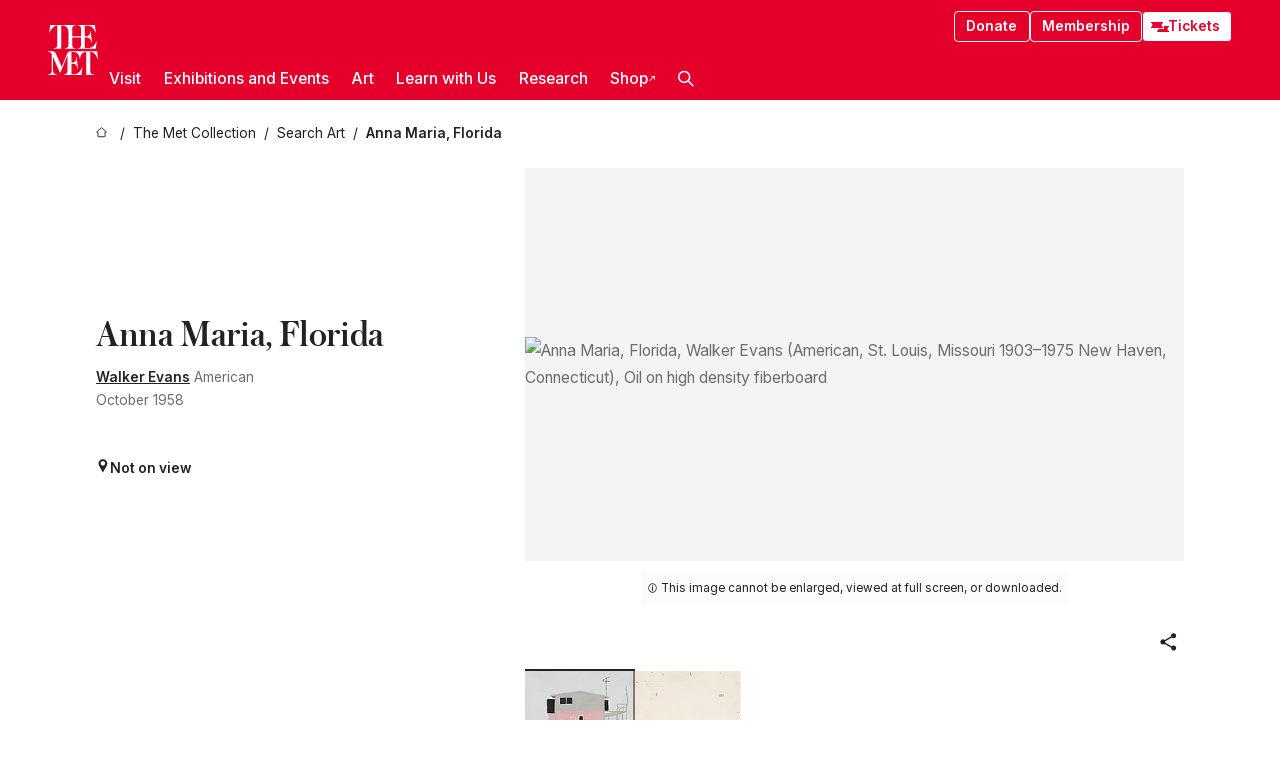

--- FILE ---
content_type: text/css; charset=utf-8
request_url: https://www.metmuseum.org/_next/static/css/99503d5e46e39253.css
body_size: 19098
content:
.global-footer_footer__nWMhc{--footer-border:var(--color-grey-200);background-color:var(--color-site-background);border-top:1px solid var(--footer-border);color:var(--color-text);display:grid;font-family:var(--sans-serif);font-size:var(--textsize-xs);grid-template-columns:repeat(1,1fr);margin:0 auto}@media screen and (min-width:960px){.global-footer_footer__nWMhc{grid-template-columns:repeat(2,1fr)}}@media screen and (min-width:1440px){.global-footer_footer__nWMhc{grid-template-columns:repeat(9,1fr);grid-template-rows:2fr auto}}.global-footer_footer__nWMhc :focus-visible{background-color:inherit;color:inherit}.global-footer_link__i9hdP{display:inline-block;font-weight:400;text-decoration:none}.global-footer_link__i9hdP:focus,.global-footer_link__i9hdP:hover{text-decoration:underline}.global-footer_locations__l92yQ{border-bottom:1px solid var(--footer-border);grid-column:span 1;padding:var(--spacing-xs) var(--spacing-component-margin)}@media screen and (min-width:960px){.global-footer_locations__l92yQ{grid-row:span 2}}@media screen and (min-width:1440px){.global-footer_locations__l92yQ{grid-column:span 3;padding:var(--spacing-m) var(--spacing-xs)}}.global-footer_logoLink__HOCSL:focus-visible{background-color:var(--color-focus-state-background);line-height:1;outline:4px solid var(--color-focus-state-background)}.global-footer_logoWrapper__idTAi{height:40px;margin-bottom:var(--spacing-m);vertical-align:top;width:120px}@media screen and (min-width:1440px){.global-footer_logoWrapper__idTAi{display:inline-block;margin-right:var(--spacing-xxs)}}.global-footer_museumAddressName__97RBB{font-size:var(--textsize-s);margin-bottom:var(--spacing-micro)}.global-footer_locationTitle__h10U2{font-weight:500}.global-footer_locationItems__K18AF{display:flex;flex-direction:column;gap:var(--spacing-s)}@media screen and (min-width:1440px){.global-footer_locationItems__K18AF{display:inline-flex}}.global-footer_navItems__jBYnT{display:flex;flex-direction:column;gap:var(--spacing-micro)}.global-footer_navItem__FfJfS{font-weight:400}.global-footer_newsletterLabel__Oj13i,.global-footer_title__3k7m9{color:var(--color-text-header);display:block;font-weight:500;margin-bottom:var(--spacing-micro);padding-bottom:0}.global-footer_linkContainer__V5F4s{display:grid;grid-column:span 1;grid-template-columns:repeat(1,1fr)}@media screen and (min-width:1440px){.global-footer_linkContainer__V5F4s{grid-column:span 6;grid-row:span 1;grid-template-columns:repeat(auto-fit,minmax(0,1fr))}}.global-footer_navLink__md5_k:hover{text-decoration:underline}.global-footer_links__2ulng,.global-footer_newsletter__nWnqc{background-color:var(--color-component-background);padding:var(--spacing-xs) var(--spacing-component-margin)}@media screen and (min-width:1440px){.global-footer_links__2ulng,.global-footer_newsletter__nWnqc{padding:var(--spacing-m) var(--spacing-xs)}}.global-footer_links__2ulng{border-bottom:1px solid var(--footer-border);border-left:1px solid var(--footer-border);flex-basis:0;flex-grow:1}.global-footer_bottomBar__SNALl{flex-basis:100%;flex-grow:1}.global-footer_social__pFmHi{border-bottom:1px solid var(--footer-border)}@media screen and (min-width:960px){.global-footer_social__pFmHi{grid-column-start:2}}@media screen and (min-width:1440px){.global-footer_social__pFmHi{grid-column:span 2}}.global-footer_socialItem__SvEbJ{display:inline-block;margin-right:var(--spacing-micro);width:auto}.global-footer_socialItem__SvEbJ:last-child{margin-right:0}.global-footer_socialLink__CXNJc{display:inline-block;line-height:0}.global-footer_socialLink__CXNJc:focus,.global-footer_socialLink__CXNJc:hover{outline:2px solid var(--color-text);outline-offset:2px}.global-footer_socialItemIcon__cw5MA{fill:currentColor;height:16px;width:16px;width:auto}.global-footer_iconYoutube__ELkyr{width:72px}.global-footer_newsletter__nWnqc{border-left:1px solid var(--footer-border)}@media screen and (min-width:960px){.global-footer_newsletter__nWnqc{grid-column:span 4}}.global-footer_info__HOhb3{align-items:center;display:flex;flex-direction:column;grid-column:span 1;justify-content:space-between;padding:var(--spacing-xxs) var(--spacing-component-margin)}@media screen and (min-width:960px){.global-footer_info__HOhb3{grid-column:span 2}}@media screen and (min-width:1440px){.global-footer_info__HOhb3{flex-direction:row;grid-column:span 9;padding:var(--spacing-xxs) var(--spacing-xs)}}.global-footer_infoItems__tZ__K{align-self:flex-start;display:inline-flex;flex-direction:column;gap:var(--spacing-micro)}@media screen and (min-width:960px){.global-footer_infoItems__tZ__K{align-self:center;flex-direction:row}}.global-footer_infoLink__wD0Pq{font-weight:500}.global-footer_newsletterInputs__Vwbvz{display:flex;flex-wrap:nowrap}.global-footer_newsletterInput__eNFjt{border-radius:4px;height:auto;margin-bottom:0;margin-left:0;margin-right:var(--spacing-micro);overflow:hidden;width:100%}.global-footer_newsletterInput__eNFjt.global-footer_is-invalid__7l5Gj{border-color:var(--color-met-red-medium)}.global-footer_newsletterInput__eNFjt:focus{outline-color:var(--color-grey-900)}.global-footer_formMessage__ROWq4{font-size:var(--textsize-xs);margin-top:var(--spacing-micro)}.global-footer_formMessage__ROWq4.global-footer_error__PA5qL{color:var(--color-met-red-medium)}.sub-nav_linkWrapper__gp6Uz{font-size:var(--textsize-s);font-weight:500}.sub-nav_link__lV_Kv{display:inline-block;padding:var(--spacing-xxs) 0}@media only screen and (min-width:960px){.sub-nav_link__lV_Kv{padding:var(--spacing-micro) 0}}.sub-nav_link__lV_Kv:focus,.sub-nav_link__lV_Kv:hover{background-color:rgba(0,0,0,0);text-decoration:underline}.nav-item_navItem__tZNvf{position:relative}@media only screen and (min-width:960px){.nav-item_navItem__tZNvf{border-bottom:2px solid rgba(0,0,0,0);position:unset}}.nav-item_navItem__tZNvf.nav-item_isOpen__D8s7I,.nav-item_navItem__tZNvf:hover{border-color:var(--color-text)}.nav-item_innerText__pWlnO{align-items:center;border-radius:4px;display:flex;font-weight:600;gap:4px;justify-content:space-between;line-height:1;padding:var(--spacing-xxs);width:100%}@media only screen and (min-width:960px){.nav-item_innerText__pWlnO{font-weight:500;padding:12px var(--spacing-micro)}}.nav-item_innerText__pWlnO:focus-visible{background:var(--color-black-opaque-50);outline:none}.nav-item_externalIcon__JI1JB{font-size:1em}@media only screen and (min-width:960px){.nav-item_externalIcon__JI1JB{font-size:.5em}}.nav-item_icon__evAIq{align-items:center;display:flex;pointer-events:none;transform:scale(1.4);transition:all .3s ease-in-out}@media only screen and (min-width:960px){.nav-item_icon__evAIq{display:none}}.nav-item_isOpen__D8s7I .nav-item_icon__evAIq{transform:scale(1.4) rotate(180deg)}.nav-item_subNav__dojb5{align-items:center;background-color:var(--color-dark-background);color:var(--color-text);display:flex;gap:var(--spacing-m);justify-content:space-between;left:0;padding:0 var(--spacing-xxs);right:0;top:100%;z-index:300}@media only screen and (min-width:960px){.nav-item_subNav__dojb5{border-top:1px solid hsla(0,0%,100%,.25);padding:var(--spacing-micro) var(--spacing-component-margin);position:absolute}}.nav-item_subNavList__a7E6W{column-count:1}@media only screen and (min-width:960px){.nav-item_subNavList__a7E6W{column-count:2;flex-grow:1;flex-shrink:1;gap:var(--spacing-m);margin:var(--spacing-xs) 0}}.nav-item_copy__Ci4v_{animation:nav-item_slideAndFadeIn__NO9yt .3s;animation-delay:.1s;animation-fill-mode:forwards;display:none;font-family:var(--austin);font-size:var(--textsize-xl);font-weight:500;justify-self:flex-start;line-height:1.2;opacity:0;padding-left:var(--spacing-xxs);transform:translateY(-50px)}@media only screen and (min-width:960px){.nav-item_copy__Ci4v_{border-left:1px solid;display:flex;flex-basis:33.3%;flex-grow:0}}@keyframes nav-item_slideAndFadeIn__NO9yt{to{opacity:1;transform:translateY(0)}}.breadcrumbs_breadcrumbs__p9HFN{font-size:var(--textsize-xs);margin:var(--spacing-xxs) var(--spacing-component-margin)}.breadcrumbs_breadcrumbs__p9HFN>:nth-last-child(2):after{content:none}@media screen and (min-width:500px){.breadcrumbs_breadcrumbs__p9HFN>:nth-last-child(2):after{content:"/"}}.breadcrumbs_breadcrumbs__p9HFN>:nth-last-child(2):before{aspect-ratio:1;content:url(/icons/public-chevron.svg);height:.8em;margin-right:4px}@media screen and (min-width:500px){.breadcrumbs_breadcrumbs__p9HFN>:nth-last-child(2):before{content:none}}.breadcrumbs_breadcrumbs__p9HFN>:not(:nth-last-child(2)){display:none}@media screen and (min-width:500px){.breadcrumbs_breadcrumbs__p9HFN>:not(:nth-last-child(2)){display:inline-flex}}.breadcrumbs_linkWrapper__xepu_{color:var(--color-link);display:inline-flex;overflow:hidden}.breadcrumbs_linkWrapper__xepu_:after{content:"/";padding:0 8px}.breadcrumbs_lastItem__awDMN{color:var(--color-link);font-weight:600}.breadcrumbs_lastItem__awDMN span,.breadcrumbs_linkWrapper__xepu_ span{display:block;max-width:calc(200px + 20vw);overflow:hidden;text-overflow:ellipsis;white-space:nowrap}.breadcrumbs_truncatedSegment__Z3us6{display:inline-block;max-width:40vw;overflow:hidden;text-overflow:ellipsis;white-space:nowrap}.breadcrumbs_link__AxWe_{font-weight:400;min-width:16px;text-decoration:none}.breadcrumbs_link__AxWe_:focus,.breadcrumbs_link__AxWe_:hover{text-decoration:underline}.breadcrumbs_iconWrapper__J6j3k{padding:.1em}.breadcrumbs_svg__HHQCV{font-size:.8em}.breadcrumbs_link__AxWe_:focus .breadcrumbs_svg__HHQCV,.breadcrumbs_link__AxWe_:hover .breadcrumbs_svg__HHQCV{fill:currentColor}.collapsible-drawer_details__sFxPs{border-bottom:1px solid var(--color-border)}.collapsible-drawer_summary__VeIqE{align-items:center;cursor:pointer;display:flex;justify-content:space-between;margin:var(--title-padding) 0}.collapsible-drawer_summary__VeIqE:after{content:url("data:image/svg+xml,%3Csvg xmlns='http://www.w3.org/2000/svg' fill='none' style='transform:rotate(90deg)' viewBox='0 0 48 48'%3E%3Cpath fill='%23333' stroke='%23333' stroke-width='2.5' d='M14 8.223 16.077 6 35 24.011 16.079 42 14 39.777l16.888-15.813L14 8.224Z'/%3E%3C/svg%3E");height:var(--spacing-xxs);width:var(--spacing-xxs)}.collapsible-drawer_summary__VeIqE::-webkit-details-marker{display:none}[open] .collapsible-drawer_summary__VeIqE:after{content:url("data:image/svg+xml,%3Csvg xmlns='http://www.w3.org/2000/svg' fill='none' style='transform:rotate(270deg)' viewBox='0 0 48 48'%3E%3Cpath fill='%23333' stroke='%23333' stroke-width='2.5' d='M14 8.223 16.077 6 35 24.011 16.079 42 14 39.777l16.888-15.813L14 8.224Z'/%3E%3C/svg%3E")}.collapsible-drawer_summary__VeIqE:focus-visible{background-color:var(--color-focus-state-background);outline:4px solid var(--color-focus-state-background)}.collapsible-drawer_summary__VeIqE:hover{text-decoration:underline}.pagination-controls_pageControls__SYFY_{align-items:center;display:flex;gap:var(--spacing-micro);justify-content:center;margin-bottom:var(--spacing-xxs)}.secondary.pagination-controls_paginationButton__81jPW{height:var(--spacing-s);min-width:0;width:var(--spacing-s)}.secondary.pagination-controls_paginationButton__81jPW:disabled,.secondary.pagination-controls_paginationButton__81jPW:disabled:focus,.secondary.pagination-controls_paginationButton__81jPW:disabled:hover{background-color:rgba(0,0,0,0);border:0;opacity:.7;z-index:-1}.secondary.pagination-controls_paginationButton__81jPW:focus{background-color:var(--color-focus-state-background);outline-color:var(--color-focus-state-outline)}.pagination-controls_buttonSpacer__Pcjpm{height:var(--spacing-s);opacity:0;width:var(--spacing-s)}.filter_filter__M_pHe{display:inline-block;position:relative}.filter_filterControl__EhYtk,.filter_filterInput__QrEVm{-webkit-appearance:none;-moz-appearance:none;appearance:none;border:0;border-radius:0;bottom:0;left:0;margin:0;max-height:100%;position:absolute;width:100%;z-index:5}.filter_filterControl__EhYtk:focus-visible,.filter_filterInput__QrEVm:focus-visible{background-color:rgba(0,0,0,0);color:currentColor;outline:0}.filter_filterLabel__v40PR{align-items:center;background:var(--color-white);border:2px solid var(--color-grey-200);border-radius:32px;box-sizing:border-box;color:var(--color-grey-900);display:flex;font-family:var(--sans-serif);font-size:14px;font-style:normal;font-weight:500;height:32px;padding:0 15px;transition:all .2s;-webkit-user-select:none;-moz-user-select:none;user-select:none}.filter_filterLabel__v40PR:focus,.filter_filterLabel__v40PR:hover{background-color:var(--color-grey-200);cursor:pointer}:focus-visible+.filter_filterLabel__v40PR{outline:2px solid currentColor;outline-offset:2px}:focus-visible+.filter_filterLabel__v40PR:after{border-radius:100px}:active+.filter_filterLabel__v40PR{filter:brightness(.7)}:checked+.filter_filterLabel__v40PR{background:var(--color-grey-900);border:2px solid var(--color-grey-900);color:var(--color-white)}.filter_filterControlIcon__GGSUh{margin-left:var(--spacing-micro)}.filterset_wrapper__arsu9{margin:var(--spacing-micro) 0;overflow:auto;position:relative;white-space:nowrap}.filterset_wrapper__arsu9.filterset_wrap__rfxLX::-webkit-scrollbar{display:none}.filterset_wrapper__arsu9.filterset_wrap__rfxLX{overflow:visible}.filterset_fieldset__PPgVI{align-items:center;display:flex;margin:0 var(--spacing-component-margin);width:var(--productive-width-max)}.filterset_wrap__rfxLX .filterset_fieldset__PPgVI{display:revert}.filterset_label__mmOSA{font-size:var(--textsize-s);font-weight:600;margin-right:var(--spacing-micro)}.filterset_wrap__rfxLX .filterset_label__mmOSA{display:block;margin-bottom:var(--spacing-micro)}.filterset_filterSet__4EdCn{display:flex;gap:var(--spacing-micro)}.filterset_wrap__rfxLX .filterset_filterSet__4EdCn{flex-wrap:wrap}.audio-player_audioControls__AD7rX{display:flex;fill:currentColor;font-feature-settings:"tnum";font-size:var(--textsize-xs);width:100%}.audio-player_playWrapper__kA9Em{align-self:flex-start;flex-basis:var(--spacing-s);flex-shrink:0;font-size:var(--textsize-l);height:1em;text-align:left}.audio-player_play__T_ETe{background:rgba(0,0,0,0);border:0;color:currentcolor;font-family:var(--sans-serif);font-size:1em;height:1em;transition:opacity .2s;white-space:nowrap}.audio-player_play__T_ETe:hover{opacity:.7}.audio-player_pauseIcon__dyT0e,.audio-player_playIcon__Kdwrk{height:1em;width:1em}.audio-player_playIcon__Kdwrk{display:inline-block}.audio-player_isPlaying__EqSBP .audio-player_playIcon__Kdwrk,.audio-player_pauseIcon__dyT0e{display:none}.audio-player_isPlaying__EqSBP .audio-player_pauseIcon__dyT0e{display:inline-block}.audio-player_timeButtons__AbPep{display:flex;justify-content:space-between}.audio-player_forwardControls__9lN8i{flex-direction:column-reverse}.audio-player_backControls__7yci6{flex-direction:column}.audio-player_backControls__7yci6,.audio-player_forwardControls__9lN8i{display:flex}@container audioPlayer (width > 300px){.audio-player_backControls__7yci6,.audio-player_forwardControls__9lN8i{flex-direction:row}}.audio-player_seekBack__a9aIb{align-self:flex-start}.audio-player_seekForward__E_CDS{align-self:flex-end}.audio-player_seekBack__a9aIb,.audio-player_seekForward__E_CDS{background:rgba(0,0,0,0);border:0;color:currentcolor;font-family:var(--sans-serif);font-size:1em;align-items:center;display:flex;height:var(--textsize-s);margin-bottom:var(--spacing-xxs);transition:opacity .2s;width:var(--textsize-s)}@container audioPlayer (width > 300px){.audio-player_seekBack__a9aIb,.audio-player_seekForward__E_CDS{align-self:center;margin:0 var(--spacing-xxs)}}.audio-player_seekBack__a9aIb:hover,.audio-player_seekForward__E_CDS:hover{opacity:.7}.audio-player_seekBack__a9aIb svg,.audio-player_seekForward__E_CDS svg{height:100%;width:100%}.audio-player_playlist__DRQm_{background:var(--color-grey-050);border-bottom:var(--spacing-xxs) solid var(--color-grey-050);max-height:265px;overflow:auto;padding:var(--spacing-xs) var(--spacing-xs) 0 var(--spacing-xs)}.audio-player_playlist__DRQm_:empty{display:none}@media(prefers-color-scheme:dark){.audio-player_playlist__DRQm_{background:var(--color-grey-900);border-bottom:var(--spacing-xxs) solid var(--color-grey-900);color:var(--color-white)}}.audio-player_playlistTitle__kZw4E{font-weight:500}.audio-player_playlistTrack__8LGWQ{align-items:center;border-bottom:1px solid var(--color-divider);cursor:pointer;display:flex;font-size:var(--textsize-xs);font-weight:500;opacity:.55;padding:var(--spacing-micro) 0;transition:opacity .1s}.audio-player_playlistTrack__8LGWQ.audio-player_isActive__fILjs{opacity:1}.audio-player_playlistTrack__8LGWQ:last-child{border-bottom:0}.audio-player_playlistTrackThumbnail__zM2j9{height:2rem;margin-right:var(--spacing-micro);object-fit:cover;width:2rem}.audio-player_playlistTrackTitle__OiR7u{flex-grow:1;text-align:left}.audio-player_mini-player__zYEjr .audio-player_mediaSection__SFh2N{flex-direction:row;min-height:120px;padding:0}.audio-player_mini-player__zYEjr .audio-player_headings__nGIIy{line-height:1}.audio-player_mini-player__zYEjr .audio-player_body__eavXz{padding:var(--spacing-micro)}.audio-player_mini-player__zYEjr .audio-player_subtitle__sVRv_,.audio-player_mini-player__zYEjr .audio-player_title__4Ln0n{font-size:var(--textsize-xs)}.audio-player_mini-player__zYEjr .audio-player_imageSection__ovRrg{flex-basis:120px;flex-grow:0;flex-shrink:0;margin:0}.audio-player_mini-player__zYEjr .audio-player_imageWrapper__V0llu{min-width:0}.audio-player_mini-player__zYEjr .audio-player_transcriptToggle__FWwsj{padding:var(--spacing-micro)}.audio-player_mini-player__zYEjr .audio-player_seekBack__a9aIb,.audio-player_mini-player__zYEjr .audio-player_seekForward__E_CDS{display:none}.audio-player_mini-player__zYEjr .audio-player_playWrapper__kA9Em{align-items:center;display:flex;font-size:var(--textsize-xl);height:120px;justify-content:center;left:0;position:absolute;text-align:center;top:0;width:120px}.audio-player_micro-player__Aov09 .audio-player_mediaSection__SFh2N{flex-direction:row;padding:0}.audio-player_micro-player__Aov09 .audio-player_body__eavXz{justify-content:center;min-height:80px;padding:var(--spacing-micro)}.audio-player_micro-player__Aov09 .audio-player_subtitle__sVRv_,.audio-player_micro-player__Aov09 .audio-player_title__4Ln0n{font-size:var(--textsize-xs);margin-bottom:0}.audio-player_micro-player__Aov09 .audio-player_imageSection__ovRrg{flex-basis:80px;flex-grow:0;flex-shrink:0;margin:0}.audio-player_micro-player__Aov09 .audio-player_imageWrapper__V0llu{display:none}.audio-player_micro-player__Aov09 .audio-player_transcriptToggle__FWwsj{padding:var(--spacing-micro)}.audio-player_micro-player__Aov09 .audio-player_seekBack__a9aIb,.audio-player_micro-player__Aov09 .audio-player_seekForward__E_CDS{display:none}.audio-player_micro-player__Aov09 .audio-player_playWrapper__kA9Em{align-items:center;display:flex;font-size:var(--textsize-xl);height:80px;justify-content:center;left:0;position:absolute;text-align:center;top:0;width:80px}.audio-player_micro-player__Aov09 .audio-player_timeControls__U_VwT{display:none;position:relative;width:100%}.audio-player_isPlaying__EqSBP.audio-player_micro-player__Aov09 .audio-player_timeControls__U_VwT{display:block}.audio-player_micro-player__Aov09 .audio-player_controlsWrapper__sz_Ra{margin:0}.audio-player_micro-player__Aov09 .audio-player_scrubberWrapper__MySlG{left:var(--spacing-m);position:absolute;right:var(--spacing-m)}.audio-player_ergonomic__mKynS .audio-player_audioControls__AD7rX{align-items:center;flex-direction:column-reverse;justify-content:center}.audio-player_ergonomic__mKynS .audio-player_imageWrapper__V0llu{display:none}.audio-player_ergonomic__mKynS .audio-player_playWrapper__kA9Em{align-self:center}.audio-player_ergonomic__mKynS .audio-player_play__T_ETe{font-size:2em}.audio-player_ergonomic__mKynS .audio-player_backControls__7yci6,.audio-player_ergonomic__mKynS .audio-player_forwardControls__9lN8i{align-items:center}@container audioPlayer (width > 300px){.audio-player_ergonomic__mKynS .audio-player_backControls__7yci6{flex-direction:column}.audio-player_ergonomic__mKynS .audio-player_forwardControls__9lN8i{flex-direction:column-reverse}}.audio-player_ergonomic__mKynS .audio-player_seekBack__a9aIb,.audio-player_ergonomic__mKynS .audio-player_seekForward__E_CDS{font-size:1.5em;height:100%;margin:0 var(--spacing-micro);width:1.5em}.audio-player_audioPlayer__Y84Zs{background-color:var(--color-white);border:1px solid var(--color-border);border-radius:8px;color:var(--color-grey-900);container-name:audioPlayer;container-type:inline-size;overflow:hidden;position:relative}.audio-player_mediaSection__SFh2N{display:flex;flex-direction:column;padding:var(--spacing-xxs);position:relative}@container audioPlayer (width > 300px){.audio-player_mediaSection__SFh2N{padding:0}}.audio-player_imageSection__ovRrg{margin:0 0 var(--spacing-xxs);width:100%}@container audioPlayer (width > 300px){.audio-player_imageSection__ovRrg{flex-basis:0;flex-grow:1;flex-shrink:0;margin:0}}.audio-player_imageWrapper__V0llu{background-color:var(--color-grey-800);height:0;overflow:hidden;padding-top:100%;position:relative}@container audioPlayer (width > 300px){.audio-player_imageWrapper__V0llu{min-width:200px}}.audio-player_imageWrapper__V0llu:empty{display:none}.audio-player_imageWrapper__V0llu:after{background-color:var(--color-white);bottom:0;content:"";left:0;opacity:.5;position:absolute;right:0;top:0}.audio-player_coverImage__asc70{height:100%;left:0;object-fit:cover;position:absolute;top:0;width:100%}.audio-player_body__eavXz{display:flex;flex-direction:column;flex-grow:1;overflow:hidden}@container audioPlayer (width > 300px){.audio-player_body__eavXz{padding:var(--spacing-xxs)}}.audio-player_title__4Ln0n{font-size:var(--textsize-s);overflow:hidden;text-overflow:ellipsis;white-space:nowrap}.audio-player_subtitle__sVRv_{font-size:var(--textsize-xs);font-weight:400;margin-bottom:var(--spacing-micro)}.audio-player_controlsWrapper__sz_Ra{margin-top:auto;width:100%}.audio-player_progressBar__pXRTG{background-color:var(--color-grey-200);border-radius:50px;height:6px;width:100%}.audio-player_audioElement__eqzcP{display:none}.audio-player_transcriptSection__AdfMG{border-top:1px solid var(--color-grey-100)}.audio-player_transcriptTrue__fhpdZ{display:block}.audio-player_transcriptFalse__cClDW{display:none}.audio-player_transcriptWrapper__9__UF{background-color:var(--color-grey-100);color:var(--color-text);max-height:0;overflow:auto;transition:max-height .3s}.audio-player_transcriptIsOpen__w2MGQ .audio-player_transcriptWrapper__9__UF{max-height:350px}.audio-player_transcript__FTrZw{padding:var(--spacing-xxs)}.audio-player_transcriptToggle__FWwsj{align-items:flex-start;cursor:pointer;display:flex;font-size:var(--textsize-xs);font-weight:500;line-height:1;padding:var(--spacing-xxs);text-decoration:none}.audio-player_transcriptToggle__FWwsj:focus,.audio-player_transcriptToggle__FWwsj:hover{color:var(--color-purple)}@media(prefers-color-scheme:dark){.audio-player_transcriptToggle__FWwsj:focus,.audio-player_transcriptToggle__FWwsj:hover{color:var(--color-purple)}}.audio-player_transcriptToggleIcon__vm3Db{height:1em;transform:rotate(180deg)}.audio-player_transcriptIsOpen__w2MGQ .audio-player_transcriptToggleIcon__vm3Db{align-self:flex-end;display:inline-block;transform:rotate(0)}.audio-player_transcriptToggleText__C65au{margin-left:var(--spacing-micro)}@media(prefers-color-scheme:dark){.audio-player_audioPlayer__Y84Zs{--color-text:var(--color-white);--color-text-header:var(--color-white);--color-link:var(--color-white);background-color:var(--color-grey-900);color:var(--color-white);color-scheme:dark}.audio-player_transcriptWrapper__9__UF{background-color:var(--color-grey-800);color:var(--color-white)}.audio-player_progressBar__pXRTG{filter:invert(1)}.audio-player_imageWrapper__V0llu,.audio-player_imageWrapper__V0llu:after{background-color:var(--color-grey-700)}}.audio-player_currentTime__QHJ0J,.audio-player_remainingTime__Xzraw{min-width:4ch}.audio-player_remainingTime__Xzraw{text-align:right}.I18n-badge_container__uL01N{align-items:normal;background-color:var(--color-blue-600-75);border-radius:8px;color:var(--color-text-header);display:inline-flex;font-size:var(--textsize-xxs);font-weight:600;gap:8px;line-height:normal;margin-bottom:var(--spacing-micro);padding:4px var(--spacing-micro)}.screen-reader-only_text__226tQ:not(:focus):not(:active){clip:rect(0 0 0 0);-webkit-clip-path:inset(50%);clip-path:inset(50%);height:1px;overflow:hidden;position:absolute;white-space:nowrap;width:1px}.alphabet-filters_filters__gWstN{display:flex;flex-wrap:wrap;gap:2px}.alphabet-filters_legend__RnYb_{font-weight:600;margin:var(--spacing-micro) 0}.letter-filter_container__djayj{height:40px;position:relative;width:40px}.letter-filter_letterFilter___XfaN{-webkit-appearance:none;-moz-appearance:none;appearance:none;border:0;border-radius:0;bottom:0;left:0;margin:0;max-height:100%;opacity:0;position:absolute;z-index:-1}.letter-filter_letterFilterLabel__0eVOZ{align-items:center;background:var(--color-white);border:1px solid var(--color-border);border-radius:4px;color:var(--color-grey-900);display:inline-flex;height:100%;justify-content:center;line-height:1;-webkit-user-select:none;-moz-user-select:none;user-select:none;width:100%}:checked+.letter-filter_letterFilterLabel__0eVOZ,:checked:focus+.letter-filter_letterFilterLabel__0eVOZ{background:var(--color-grey-900);border:2px solid var(--color-grey-900);color:var(--color-white)}:checked:focus+.letter-filter_letterFilterLabel__0eVOZ{outline:1px solid var(--color-grey-900);outline-offset:1px}:disabled+.letter-filter_letterFilterLabel__0eVOZ,:disabled+.letter-filter_letterFilterLabel__0eVOZ:hover{background-color:var(--color-grey-200);border-color:var(--color-grey-700);color:var(--color-grey-700);cursor:not-allowed}:focus-visible+.letter-filter_letterFilterLabel__0eVOZ{background-color:var(--color-focus-state-background);border-color:var(--color-focus-state-outline);color:var(--color-focus-state-outline)}.letter-filter_letterFilterLabel__0eVOZ:hover{border-color:var(--color-border-active);cursor:pointer}.entries-by-letter_entriesByLetter__aeaxY{display:flex;margin-top:var(--spacing-xs)}@media(orientation:portrait){.entries-by-letter_entriesByLetter__aeaxY{flex-direction:column;margin-bottom:var(--spacing-s);padding-bottom:var(--spacing-xs)}}.entries-by-letter_entry___SB4H{align-items:center;display:flex;flex-wrap:wrap;gap:var(--spacing-micro);line-height:1;margin-bottom:var(--spacing-xs)}.entries-by-letter_letter__YH5ZR{padding-right:var(--spacing-m)}@media(orientation:portrait){.entries-by-letter_letter__YH5ZR{margin-bottom:var(--spacing-s)}}.entries-by-letter_lifetime__ll4AQ{color:var(--color-grey-700)}.research-styles_maipMastHead__JcgzS{background-color:var(--color-grey-050)}.research-styles_maipHeader__5NzZ9{background-color:var(--color-grey-100)}.research-styles_maipControls__D3sy8{margin:0 var(--spacing-component-margin) var(--spacing-xxs);padding-bottom:var(--spacing-s)}.research-styles_maipSearch__xDWfb{display:flex;margin-bottom:var(--spacing-xs)}.research-styles_maipResults__ik5qh{margin:var(--spacing-xxs) 0 var(--spacing-s)}.research-styles_maipContainer__sbG4d{margin-bottom:var(--spacing-m);margin-left:auto;margin-right:auto;max-width:var(--productive-width-max)}.research-styles_maipActiveFilters__0seWi{height:var(--spacing-xs);margin:var(--spacing-xxs) auto;max-width:var(--productive-width-max)}.research-styles_legend__XGyZn{font-weight:600;margin:var(--spacing-micro) 0}.research-styles_maipNoResultsTitle__ssbgl{color:var(--color-met-red-medium);font-weight:500;margin-bottom:var(--spacing-micro)}.research-styles_maipLink__7KxBj{white-space:nowrap}.active-filters_activeFilters__NuuNX{align-items:flex-start;display:flex;flex-wrap:wrap;gap:var(--spacing-micro)}.active-filters_activeFilter__TlEnr{background:rgba(0,0,0,0);border:0;color:currentcolor;font-family:var(--sans-serif);font-size:1em;align-items:center;background-color:var(--color-grey-900);border-radius:50px;color:var(--color-white);display:flex;flex-wrap:nowrap;font-size:var(--textsize-xxs);line-height:1;padding:4px var(--spacing-micro)}.active-filters_activeFilter__TlEnr:after{content:"×";font-size:1.5em;font-weight:600;margin-left:var(--spacing-micro)}.active-filters_activeFilter__TlEnr:focus,.active-filters_activeFilter__TlEnr:hover{background-color:var(--color-grey-700);outline:none}.clearable-filters_clearableFilter__8iANM{--black-x:url("data:image/svg+xml,%3Csvg xmlns='http://www.w3.org/2000/svg' viewBox='0 0 24 24' fill='none' stroke='black' stroke-width='2' stroke-linecap='round' stroke-linejoin='round'%3E%3Cpath stroke='none' d='M0 0h24v24H0z' fill='none' /%3E%3Cpath d='M18 6l-12 12' /%3E%3Cpath d='M6 6l12 12' /%3E%3C/svg%3E");--white-x:url("data:image/svg+xml,%3Csvg xmlns='http://www.w3.org/2000/svg' viewBox='0 0 24 24' fill='none' stroke='white' stroke-width='2' stroke-linecap='round' stroke-linejoin='round'%3E%3Cpath stroke='none' d='M0 0h24v24H0z' fill='none' /%3E%3Cpath d='M18 6l-12 12' /%3E%3Cpath d='M6 6l12 12' /%3E%3C/svg%3E")}.clearable-filters_activeFilter__XwIoS{background:rgba(0,0,0,0);border:0;color:currentcolor;font-family:var(--sans-serif);font-size:1em;align-items:center;background-color:var(--color-grey-900);border-radius:var(--textsize-xxs);color:var(--color-white);display:flex;flex-wrap:nowrap;font-size:var(--textsize-xxs);line-height:1;padding:var(--spacing-micro)}.clearable-filters_activeFilter__XwIoS:after{content:var(--white-x);height:var(--textsize-xxs);margin-left:var(--spacing-micro);width:var(--textsize-xxs)}.clearable-filters_activeFilter__XwIoS:focus,.clearable-filters_activeFilter__XwIoS:hover{background-color:var(--color-purple);outline:none}.clearable-filters_inverted__fQk4X{background-color:var(--color-site-background);color:var(--color-link)}.clearable-filters_inverted__fQk4X:after{content:var(--black-x);height:var(--textsize-xxs);margin-left:var(--spacing-micro);width:var(--textsize-xxs)}.clearable-filters_inverted__fQk4X:focus,.clearable-filters_inverted__fQk4X:hover{background-color:var(--color-purple);color:var(--color-white);outline:none}.clearable-filters_inverted__fQk4X:focus:after,.clearable-filters_inverted__fQk4X:hover:after{content:var(--white-x)}.equal-width-columns_equalWidthColumns__YmIp_{display:grid;grid-gap:var(--spacing-m);gap:var(--spacing-m);grid-auto-columns:1;grid-auto-columns:minmax(0,1fr)}@media screen and (min-width:960px){.equal-width-columns_equalWidthColumns__YmIp_{grid-auto-flow:column}}.equal-width-columns_withDivider__e9EIm{border-bottom:1px solid var(--color-divider);margin-bottom:var(--spacing-m);padding-bottom:var(--spacing-m)}.equal-width-columns_fullWidth__A_iZb{gap:var(--spacing-xs)}.collection-object_culture__BaSXn{margin-bottom:8px}.article-header-stacked_clampedMediaWrapper__xhj3A{margin:0 var(--spacing-component-margin);position:relative}@media screen and (min-width:960px){.article-header-stacked_clampedMediaWrapper__xhj3A{margin:0 auto;width:min(60vw,1440px)}}.article-header-stacked_clampedVideoContainer__ndbKi{aspect-ratio:16/9;width:100%}.article-header-stacked_textWrapper__CctXT{display:flex;justify-content:center;margin:var(--spacing-s) auto;max-width:var(--productive-width-max);width:min(var(--line-length-comfortable),var(--productive-width-max))}.article-header-stacked_toolTip__k9mXN{bottom:var(--spacing-xxs);left:var(--spacing-xxs);position:absolute}.header-text_body__x5rZI{align-self:center;background-color:var(--color-site-background);display:flex;flex-basis:50%;flex-direction:column;flex-grow:1;flex-shrink:1;gap:var(--spacing-xxs);justify-content:center;padding:0;text-align:center}.header-text_type__7AZ9Q{font-size:var(--textsize-xxs);font-weight:500;text-transform:uppercase}.header-text_title__gc0_Q{font-size:var(--textsize-xxl);margin-bottom:var(--spacing-micro)}.header-text_byLine__14w8e{display:flex;flex-direction:column;font-size:var(--textsize-xs)}.header-text_date__rk5tn,.header-text_description__ELOXE,.header-text_duration__KeH9_,.header-text_readingTime___lCuD{color:var(--color-text)}.header-text_subtitle__F6YVP{color:var(--color-text);font-size:var(--textsize-m)}.header-text_seriesLink__TLy6I{text-decoration:none}.header-text_seriesLink__TLy6I:focus-visible,.header-text_seriesLink__TLy6I:hover{text-decoration:underline}.contributors-display-group_variousContributors__bHAuA{font-weight:600}.name_name__QJu4b{color:var(--color-grey-900);font-weight:600}.editorial-rich-text_article__Xq9_7{--max-width-article:var(--line-length-comfortable);margin:0 auto;width:min(var(--max-width-article),var(--productive-width-max))}.editorial-rich-text_article__Xq9_7 .extraLarge{margin:var(--spacing-xxs) 0;transition:all .2s}@media(min-width:960px){.editorial-rich-text_article__Xq9_7 .extraLarge{margin:var(--spacing-s) calc(-1*var(--spacing-xl));max-width:calc(100% + var(--spacing-xl)*2)}}.editorial-rich-text_article__Xq9_7 blockquote{font-size:var(--textsize-l);margin:var(--spacing-xs) 0}@media(min-width:960px){.editorial-rich-text_article__Xq9_7 blockquote{margin:var(--spacing-s) calc(-1*var(--spacing-xl))}}.editorial-rich-text_article__Xq9_7 h3:not(:first-child){margin-top:var(--spacing-s)}.editorial-rich-text_divider__MhayD{border:0;border-top:1px solid var(--color-divider);display:block;height:1px;margin-top:var(--spacing-m);max-width:var(--line-length-comfortable);padding:0}.article-list-item_card__nB7e5{align-items:flex-start;display:flex;flex-direction:column;gap:4px}.article-list-item_title__sSsqt{line-height:1.25}.article-list-item_date__ap298{color:var(--color-text);font-size:var(--textsize-xs);font-weight:500}.article-list-item_link__hmOAP{text-decoration:none}.article-list-item_link__hmOAP:focus-visible,.article-list-item_link__hmOAP:hover{text-decoration:underline}.featured-content_featuredContent__N1aNv{display:grid;grid-gap:var(--spacing-xs);gap:var(--spacing-xs);grid-template-columns:repeat(6,1fr)}@media screen and (min-width:960px){.featured-content_featuredContent__N1aNv{gap:var(--spacing-xxs)}}.featured-content_featuredContent__N1aNv>*{grid-column:span 3}@media screen and (max-width:960px){.featured-content_featuredContent__N1aNv>*{grid-column:span 6}}.featured-content_featuredContent__N1aNv>:nth-last-child(3n+3):not(:nth-child(2)),.featured-content_featuredContent__N1aNv>:nth-last-child(3n+3):not(:nth-child(2))~*{grid-column:span 2}@media screen and (max-width:960px){.featured-content_featuredContent__N1aNv>:nth-last-child(3n+3):not(:nth-child(2)),.featured-content_featuredContent__N1aNv>:nth-last-child(3n+3):not(:nth-child(2))~*{grid-column:span 6}}.featured-content_clampedWidth__pJpfq{margin:0 var(--spacing-component-margin)}.hero-banner_heroBanner__Ngf8X{line-height:0;max-height:calc(100vh - 150px);min-height:32vw;overflow:hidden;position:relative}.hero-banner_picture__48UV_{display:block;height:100%;width:100%}.hero-banner_text__Vl79X{-webkit-backdrop-filter:blur(5px);backdrop-filter:blur(5px);background:rgba(0,0,0,.4);bottom:0;color:var(--color-white);left:0;padding:var(--spacing-xs) var(--spacing-component-margin);position:absolute;right:0}.hero-banner_title__hyZ65{font-family:var(--austin);font-weight:500;margin-bottom:var(--spacing-micro);max-width:100%;width:clamp(500px,70%,28em)}.hero-banner_description__0_tEV{line-height:1.2;max-width:100%;width:clamp(500px,70%,28em)}.hero-banner_linkList__vovSK{align-items:flex-start;display:flex;flex-direction:column;flex-wrap:wrap;gap:var(--spacing-xxs);margin-top:var(--spacing-xs)}@media screen and (min-width:500px){.hero-banner_linkList__vovSK{flex-direction:row}}.hero-banner_toolTip__7IFeZ{bottom:var(--spacing-xxs);left:var(--spacing-xxs);position:absolute}.content-split_contentSplit__Z1m2T{display:grid;grid-template-columns:[page-start] var(--spacing-horizontal) [content-start] 0 [main-start] minmax(0,2fr) [main-end] 0 [column-divide] var(--spacing-l) [aside-start] minmax(0,1fr) [aside-end] 0 [content-end] 0 [page-end] var(--spacing-horizontal);grid-template-rows:[title] auto [main] auto [column-divide] var(--spacing-m) [aside] auto [divide] auto;margin-bottom:var(--spacing-vertical);margin-top:var(--spacing-vertical)}@media screen and (min-width:960px){.content-split_contentSplit__Z1m2T{grid-template-rows:[title] auto [main] auto [column-divide] auto [aside] auto [divide] auto}}.content-split_contentSplit__Z1m2T.content-split_withVerticalCenter__9SPze{align-items:center}.content-split_contentSplit__Z1m2T.content-split_inverted__SjgsL{grid-template-columns:[page-start] var(--spacing-horizontal) [content-start] 0 [aside-start] minmax(0,1fr) [aside-end] 0 [column-divide] var(--spacing-l) [main-start] minmax(0,2fr) [main-end] 0 [content-end] 0 [page-end] var(--spacing-horizontal);grid-template-rows:[title] auto [aside] auto [column-divide] var(--spacing-m) [main] auto [divide] auto}@media screen and (min-width:960px){.content-split_contentSplit__Z1m2T.content-split_inverted__SjgsL{grid-template-rows:[title] auto [aside] auto [column-divide] auto [main] auto [divide] auto}}.content-split_contentSplit__Z1m2T.content-split_invertMobileOnly__BuP1w{grid-template-columns:[page-start] var(--spacing-horizontal) [content-start] 0 [aside-start] minmax(0,1fr) [aside-end] 0 [column-divide] var(--spacing-l) [main-start] minmax(0,2fr) [main-end] 0 [content-end] 0 [page-end] var(--spacing-horizontal);grid-template-rows:[title] auto [aside] auto [column-divide] var(--spacing-m) [main] auto [divide] auto}@media screen and (min-width:960px){.content-split_contentSplit__Z1m2T.content-split_invertMobileOnly__BuP1w{grid-template-columns:[page-start] var(--spacing-horizontal) [content-start] 0 [main-start] minmax(0,2fr) [main-end] 0 [column-divide] var(--spacing-l) [aside-start] minmax(0,1fr) [aside-end] 0 [content-end] 0 [page-end] var(--spacing-horizontal);grid-template-rows:[title] auto [main] auto [column-divide] auto [aside] auto [divide] auto}}.content-split_emptyAside__1hbQw{grid-template-rows:[title] auto [main] auto [column-divide] auto [aside] auto [divide] auto}.content-split_title__9t2ZC{grid-column-end:content-end;grid-column-start:content-start;grid-row:title;margin-bottom:var(--spacing-xxs)}.content-split_aside__mr_6M,.content-split_main__DCqV5{grid-column-end:content-end;grid-column-start:content-start}.content-split_aside__mr_6M:empty,.content-split_main__DCqV5:empty{display:none}.content-split_main__DCqV5{grid-row-start:main}@media screen and (min-width:960px){.content-split_main__DCqV5{grid-column-end:main-end;grid-column-start:main-start}}.content-split_aside__mr_6M{grid-row-start:aside}@media screen and (min-width:960px){.content-split_aside__mr_6M{grid-column-end:aside-end;grid-column-start:aside-start;grid-row-start:main}}.content-split_divider__mbCNC{color:var(--color-divider);grid-column-end:content-end;grid-column-start:content-start;grid-row:divide;height:2px;margin-top:var(--spacing-vertical);width:100%}.accordion_accordion__TnN3q{border-top:1px solid var(--color-border)}.accordion_button__IaBoR{color:var(--color-link)}.accordion_details__u6frE{border-bottom:1px solid var(--color-border)}.accordion_summary__OMjdI{align-items:center;cursor:pointer;display:flex;justify-content:space-between;margin:var(--title-padding) 0}.accordion_summary__OMjdI:after{content:url('data:image/svg+xml,<svg width="24" height="24" viewBox="0 0 24 24" fill="none" xmlns="http://www.w3.org/2000/svg"><path d="M21 12.7875V11.2125H12.7875V3H11.2125V11.2125H3V12.7875H11.2125V21H12.7875V12.7875H21Z" fill="%23222222"/></svg>');height:24px;width:24px}.accordion_summary__OMjdI::-webkit-details-marker{display:none}[open]>.accordion_summary__OMjdI:after{content:url('data:image/svg+xml,<svg width="24" height="24" viewBox="0 0 24 24" fill="none" xmlns="http://www.w3.org/2000/svg"><rect x="3" y="11" width="18" height="1.5" fill="%23222222"/></svg>')}.accordion_summary__OMjdI:focus-visible{background-color:var(--color-focus-state-background);outline:4px solid var(--color-focus-state-background)}.accordion_heading__CGEt5{font-size:var(--textsize-m);font-weight:600}.accordion_body__kgQk1{padding-bottom:var(--spacing-xxs)}.application-highlight-box_box__GAadK{background-color:var(--color-grey-050);border-radius:4px;color:currentColor;font-size:var(--textsize-xs);padding:var(--spacing-micro)}.helper-text_container__xHny2{color:var(--color-grey-700);font-size:var(--textsize-xs)}.columns_container__ijLOD{column-count:1;gap:var(--spacing-xxs)}@media only screen and (min-width:500px){.columns_container__ijLOD{column-count:min(2,var(--column-count))}}@media only screen and (min-width:960px){.columns_container__ijLOD{column-count:var(--column-count)}}.columns_container__ijLOD>*{page-break-inside:avoid;break-inside:avoid}.fellow-research-card_listItem__Ob_X1{border-bottom:1px solid var(--color-divider);display:flex;flex-direction:column;gap:var(--spacing-micro);justify-content:space-between;margin-bottom:var(--spacing-micro);padding-bottom:var(--spacing-micro)}@media only screen and (min-width:500px){.fellow-research-card_listItem__Ob_X1{align-items:center;flex-direction:row;gap:var(--spacing-xxs)}}.fellow-research-card_title__qdTZ6{font-size:var(--textsize-s);font-weight:500}.fellow-research-card_subtitle__mYNvC{color:var(--color-grey-800);font-size:var(--textsize-xs);margin-top:var(--spacing-nano)}.fellow-research-card_titleBox__Kfota{max-width:max(60%,750px)}.fellow-research-card_links__4PE32{display:flex;flex-wrap:nowrap;gap:var(--spacing-micro);justify-self:flex-end;white-space:nowrap}.fellow-research-card_icon__VufmT{margin-bottom:.2em}.fellow-research-card_researchList__ucIWL{display:flex;flex-direction:column;list-style:none;margin:0;padding:0}.content-longform_longformContent__nDFiL{margin-bottom:var(--spacing-m);max-width:var(--line-length-comfortable)}.redundant-link_redundantlink__b5TFR{height:100%;left:0;position:absolute;top:0;width:100%;z-index:1}.redundant-link_redundantlink__b5TFR:focus-visible{background-color:unset;outline:none}.publication-search-card_cardWrapper__fDws5{container-name:publicationCard;container-type:inline-size;list-style:none}.publication-search-card_card__WAw_J{display:flex;flex-direction:column;flex-shrink:0;gap:var(--spacing-micro)}@container publicationCard (width > 500px){.publication-search-card_card__WAw_J{flex-direction:row}}.publication-search-card_imageWrapper__3j8I0{align-items:center;align-self:center;background-color:var(--color-grey-050);display:flex;flex-basis:200px;flex-grow:0;flex-shrink:0;justify-content:center;line-height:0;padding:var(--spacing-xxs);position:relative}@container publicationCard (width > 500px){.publication-search-card_imageWrapper__3j8I0{width:200px}}.publication-search-card_image__g6dVf{box-shadow:8px 8px 0 var(--color-grey-400);max-height:100%;max-width:100%;transition:all .2s}.publication-search-card_imageWrapper__3j8I0:hover .publication-search-card_image__g6dVf{box-shadow:-8px -8px 0 var(--color-grey-400)}.publication-search-card_authors__4o14q,.publication-search-card_date__hORa4{color:var(--color-grey-700);font-size:var(--textsize-xxs)}.publication-search-card_body__Dj4mN{align-items:flex-start;display:flex;flex-direction:column;gap:var(--spacing-xxs)}@container publicationCard (width > 500px){.publication-search-card_body__Dj4mN{padding:var(--spacing-xs)}}.publication-search-card_mainText__7G90m{display:flex;flex-direction:column;gap:var(--spacing-micro)}.publication-search-card_description___Wvkr{-webkit-box-orient:vertical;display:-webkit-box;-webkit-line-clamp:5;overflow:hidden;text-overflow:ellipsis}@container publicationCard (width > 500px){.publication-search-card_description___Wvkr{-webkit-box-orient:vertical;display:-webkit-box;-webkit-line-clamp:3;overflow:hidden;text-overflow:ellipsis}}.publication-search-card_heading___ue9D{font-weight:500}.publication-search-card_badges__l0YQ3{display:flex;flex-direction:column;gap:var(--spacing-micro)}.publication-search-card_badgeWrapper__OpV15{align-self:flex-start}.application-link_availabilityMessage__zrnXP{font-weight:600;margin-top:8px}.application-link_availabilityMessageOpen__yCbXM{color:var(--color-green-good-news-400)}.application-link_availabilityMessageClosed__hxM8O{color:var(--color-met-red-medium)}.application-link_buttonWrapper__sKyKY{font-size:var(--textsize-xs);width:100%}.building-with-hours-card_buildingCard__EWYIU{display:flex;flex-direction:column}.building-with-hours-card_titleContainer__dMxDh{margin-bottom:var(--spacing-xxs)}.building-with-hours-card_imageWrapper__AobUP{aspect-ratio:16/9;display:block;margin:0 0 var(--spacing-xxs) 0;position:relative}.building-with-hours-card_withoutTitle__eG4cM{margin:0 0 var(--spacing-xxs)}.building-with-hours-card_addressMap__r_m7c{display:flex;flex-direction:column;row-gap:var(--spacing-micro)}@media only screen and (min-width:500px){.building-with-hours-card_addressMap__r_m7c{align-items:center;display:flex;flex-direction:row;justify-content:space-between}}.building-with-hours-card_linkButton__aa16N{font-weight:600}.building-section_buildingContainer__IpUqf{display:flex;flex-direction:column;row-gap:var(--spacing-m)}@media screen and (min-width:960px){.building-section_buildingContainer__IpUqf{row-gap:var(--spacing-xs)}}.building-section_container__QBeZ1{--spacing-m:var(--spacing-xs)}@media screen and (min-width:960px){.building-section_container__QBeZ1{--spacing-m:var(--spacing-m)}}.object-grid_grid__hKKqs{grid-column-gap:var(--spacing-xxs);column-gap:var(--spacing-xxs);display:grid;grid-template-columns:repeat(auto-fit,minmax(min(100%,max(250px,20%)),1fr));grid-row-gap:var(--spacing-xs);row-gap:var(--spacing-xs)}.body-contributor_title__1LeOW{color:var(--color-grey-700)}.fixed-bar_bar__zarYf{align-items:center;background-color:var(--color-component-background);bottom:0;display:flex;gap:var(--spacing-xs);justify-content:space-between;left:0;padding:var(--spacing-micro) var(--spacing-component-margin);position:fixed;right:0;z-index:400}.event-card_eventCard__4Vt_T{display:flex;flex-direction:column;flex-shrink:0;position:relative;row-gap:var(--spacing-xxs);width:80vw}@media only screen and (min-width:960px){.event-card_eventCard__4Vt_T{column-gap:var(--spacing-micro);flex-direction:row;overflow-x:visible;padding:ver(--spacing-xs);width:auto}}.event-card_eventModeCard__s_3JC{margin:0 var(--spacing-component-margin);width:auto}@media screen and (min-width:960px){.event-card_eventModeCard__s_3JC{margin:0}}.event-card_imageWrapper__MXoBP{aspect-ratio:3/2;background-color:var(--color-grey-050);display:flex;height:53vw;position:relative;width:80vw}@media only screen and (min-width:960px){.event-card_imageWrapper__MXoBP{flex-basis:201px;height:134px;margin-top:var(--spacing-xs);max-height:134px;min-width:201px}}.event-card_imageWrapper__MXoBP:hover{background-color:var(--color-grey-100)}.event-card_imageWrapper__MXoBP img{margin:0 auto;object-fit:cover;object-position:center center}.event-card_eventModeImageWrapper__RXUAR{width:100%}@media screen and (min-width:960px){.event-card_eventModeImageWrapper__RXUAR{width:201px}}.event-card_cardImage__S3PUh{max-width:100%}@media only screen and (min-width:960px){.event-card_cardImage__S3PUh{max-width:201px}.event-card_infoContainer__jgeBv{flex-grow:1;padding:var(--spacing-xs)}}.event-card_title__pXwvu{font-size:var(--textsize-m);font-weight:500}.event-card_description__PpU26,.event-card_title__pXwvu{display:-webkit-box;margin-bottom:var(--spacing-micro);overflow:hidden;text-overflow:ellipsis;-webkit-box-orient:vertical;-webkit-line-clamp:3}.event-card_timeAndPlace__zRyWv{color:var(--color-grey-700);column-gap:var(--spacing-micro);display:flex;flex-wrap:wrap;font-size:var(--textsize-xxs);font-weight:500;justify-content:flex-start;margin-bottom:var(--spacing-micro);text-transform:uppercase}.event-card_compact__85FMz{flex-direction:column}@media only screen and (min-width:960px){.event-card_compact__85FMz{width:250px}}.event-card_compact__85FMz .event-card_infoContainer__jgeBv{padding:0}.event-card_compact__85FMz .event-card_imageWrapper__MXoBP{flex-basis:auto;margin-top:0;max-height:unset;min-width:unset}@media only screen and (min-width:960px){.event-card_compact__85FMz .event-card_imageWrapper__MXoBP{height:auto;width:100%}.event-card_compact__85FMz .event-card_cardImage__S3PUh{max-width:100%}}.accordion-shelf-shim_container__OC8EA{margin:0 calc(var(--spacing-component-margin)*-1)}@media only screen and (min-width:960px){.accordion-shelf-shim_container__OC8EA{margin:0 calc((var(--productive-width-max) - 100vw)/4)}}.collapsible-section_summary__IBMA_{align-items:center;cursor:pointer;display:flex;justify-content:space-between;margin:var(--title-padding) 0}.collapsible-section_summary__IBMA_:after{content:url("data:image/svg+xml,%3csvg width='24' height='24' viewBox='0 0 18 18' fill='none' xmlns='http://www.w3.org/2000/svg'%3e%3cpath d='M18 9.7875V8.2125H9.7875V0H8.2125V8.2125H0V9.7875H8.2125V18H9.7875V9.7875H18Z' fill='%23ffffff'/%3e%3c/svg%3e");height:var(--spacing-xs);width:var(--spacing-xs)}.collapsible-section_summary__IBMA_::-webkit-details-marker{display:none}[open] .collapsible-section_summary__IBMA_:after{content:url("data:image/svg+xml,%3csvg width='32' height='28' viewBox='0 0 24 24' fill='none' xmlns='http://www.w3.org/2000/svg'%3e%3crect y='10' width='18' height='1.5' fill='%23ffffff'/%3e%3c/svg%3e")}.collapsible-section_summary__IBMA_:focus-visible{background-color:var(--color-focus-state-background);outline:4px solid var(--color-focus-state-background)}.collapsible-section_heading__Pf0JA{padding:var(--spacing-xs) var(--spacing-component-margin)}.collapsible-section_heading__Pf0JA h2{color:inherit}.hours-card_hoursCard__d55_A{display:flex;flex-direction:column}.hours-card_currentHours__HPxOG{align-items:center;color:var(--color-green-good-news-400);column-gap:var(--spacing-micro);display:flex;font-weight:600;padding-bottom:var(--spacing-xxs)}.hours-card_closed__aJjkc{color:var(--color-met-red-dark)}.hours-card_dayRow__ESnDE{align-items:center;border-bottom:1px solid var(--color-grey-700);display:flex;justify-content:space-between}.hours-card_day__pX5_P{font-size:var(--textsize-s);font-weight:400}.hours-card_hours__92Q00{font-size:var(--textsize-s);font-weight:600}.hours-card_daysOpen__FkRCe{color:var(--color-grey-700);padding-top:var(--spacing-xxs)}.inline-notification_notificationsContainer__x1a9M{margin:var(--spacing-s) var(--spacing-component-margin)}.inline-notification_inlineNotification__WdDQe{background-color:var(--color-blue-600);border-radius:8px;margin-bottom:var(--spacing-xxs);padding:var(--spacing-xxs)}.inline-notification_notificationIcon__iraSj{margin-right:var(--spacing-micro);vertical-align:top}.inline-notification_header__3Q9ip{color:var(--color-grey-900);font-size:var(--textsize-m);font-weight:500;margin-bottom:var(--spacing-micro)}.inline-notification_message__ULMuY{color:var(--color-grey-900);font-size:var(--textsize-xs);font-weight:400}@media screen and (min-width:500px){.inline-notification_message__ULMuY{margin-left:calc(18px + var(--spacing-micro))}}.inline-notification_message__ULMuY p{max-width:none}.sub-section_wrapper__Aq_AX{margin:var(--spacing-s) 0}.sub-section_clampedWidthWrapper__iR6HF{margin:var(--spacing-s) auto;max-width:var(--productive-width-max);width:100%}.sub-section_titleClamped__TreQ1{margin:0 var(--spacing-component-margin) var(--spacing-micro)}.sub-section_title__M3F1l{margin:0 0 var(--spacing-micro)}.sub-section_description__pGcRu,.sub-section_headerTitle__Etmr_{max-width:var(--line-length-comfortable)}.sub-section_titleAndLinkWrapper__gBAES{display:flex;flex-direction:row;gap:var(--spacing-xxs);justify-content:space-between}.sub-section_cta__AWCjp{align-self:flex-end;flex-basis:auto;flex-shrink:0;margin-top:4px;text-align:right}.sub-section_divider__XU0Ai{border:0;border-top:1px solid var(--color-divider);display:block;height:1px;margin-top:var(--spacing-m);max-width:var(--max-width-unclamped);padding:0}.sub-section_divider__XU0Ai.sub-section_bottom__vg8Vn{margin-top:var(--spacing-m)}.media-grid_grid__1KK92,.sub-section_divider__XU0Ai.sub-section_top__tcIZF{margin-bottom:var(--spacing-m)}.media-grid_grid__1KK92{display:grid;grid-gap:var(--spacing-m);gap:var(--spacing-m);grid-template-columns:1fr}@media screen and (min-width:500px){.media-grid_grid__1KK92{grid-template-columns:repeat(2,1fr)}}.no-results_container__2CZLd{border-bottom:1px solid var(--color-divider);border-top:1px solid var(--color-divider);margin-bottom:var(--spacing-m);margin-left:auto;margin-right:auto;max-width:var(--productive-width-max);padding:var(--spacing-s) 0}.no-results_heading__TKRmF{color:var(--color-met-red-medium);font-weight:500;margin-bottom:var(--spacing-micro)}.contact-credits_creditsText__KZjH9,.contact-credits_emailLink__7nh2A{font-size:var(--textsize-xs)}.page_sectionTitle__mn6gM{padding-bottom:var(--spacing-xxs)}.page_creditsText__nPGXK,.page_emailLink__Qm3Ym{font-size:var(--textsize-xs)}.archival-label-viewer_js-iv__trigger__Bf4HF{cursor:pointer}.archival-label-viewer_container__5KtnP{background-color:var(--color-component-background-2);bottom:0;color:var(--color-text);display:none;flex-direction:column;left:0;max-height:100%;overflow:hidden;padding-bottom:0;position:fixed;right:0;top:0;z-index:500}@media(orientation:landscape){.archival-label-viewer_container__5KtnP{border-radius:16px;bottom:var(--spacing-xxs);box-shadow:0 0 0 var(--spacing-m) var(--color-black-transparency);left:var(--spacing-xxs);padding:var(--spacing-xxs) var(--spacing-xxs) 0;right:var(--spacing-xxs);top:var(--spacing-xxs)}}.archival-label-viewer_container__5KtnP.archival-label-viewer_isFullscreen__hXZsf{display:flex}.archival-label-viewer_container__5KtnP:after{-webkit-backdrop-filter:blur(2px);backdrop-filter:blur(2px);background-color:var(--color-white-opaque-70);border-top:1px solid var(--color-divider);bottom:0;content:"";height:var(--spacing-m);left:0;pointer-events:none;position:absolute;right:0}@media(orientation:landscape){.archival-label-viewer_container__5KtnP:after{-webkit-backdrop-filter:unset;backdrop-filter:unset;background:linear-gradient(to top,var(--color-component-background-2) 20%,transparent 80%);border:0;height:115px}}.archival-label-viewer_close__eZbEA{background:rgba(0,0,0,0);border:0;color:currentcolor;font-family:var(--sans-serif);font-size:1em;align-self:flex-end;display:block;height:var(--spacing-xs);margin:var(--spacing-xxs) var(--spacing-xxs) var(--spacing-xxs) auto;padding:4px;width:var(--spacing-xs)}@media(orientation:landscape){.archival-label-viewer_close__eZbEA{margin:0 0 0 auto}}.archival-label-viewer_close__eZbEA:active,.archival-label-viewer_close__eZbEA:hover{opacity:.8}.archival-label-viewer_close__eZbEA svg{height:100%;width:100%}.archival-label-viewer_arrow__OsSKv{background:rgba(0,0,0,0);border:0;color:currentcolor;font-family:var(--sans-serif);font-size:1em;bottom:var(--spacing-micro);height:var(--spacing-xs);padding:4px;position:absolute;text-align:center;width:var(--spacing-xs);z-index:5}@media(orientation:landscape){.archival-label-viewer_arrow__OsSKv{bottom:50%}}.archival-label-viewer_arrow__OsSKv:active,.archival-label-viewer_arrow__OsSKv:hover{opacity:.8}.archival-label-viewer_arrow__OsSKv.archival-label-viewer_isDisabled__OeWdi{cursor:default;opacity:.2}.archival-label-viewer_forward__wMmhn{right:var(--spacing-xxs);transform:rotate(180deg)}@media(orientation:landscape){.archival-label-viewer_forward__wMmhn{right:var(--spacing-micro)}}.archival-label-viewer_back__ersg2{left:var(--spacing-xxs)}@media(orientation:landscape){.archival-label-viewer_back__ersg2{left:var(--spacing-micro)}}.object-as-archival-label_content__q1XJm{display:flex;flex-direction:column;gap:var(--spacing-xxs);overflow:auto}@media(orientation:landscape){.object-as-archival-label_content__q1XJm{align-items:center;flex-direction:row-reverse;height:100%;justify-content:space-between;margin:var(--spacing-xxs) var(--spacing-xxs) 0;overflow:auto;padding:var(--spacing-xxs) var(--spacing-xxs) 0}}.object-as-archival-label_title__ziUyi{font-family:var(--austin)}.object-as-archival-label_imageWrapper__j3kbh{align-items:center;display:flex;flex-basis:100%;flex-direction:column;gap:var(--spacing-xxs);height:100%;justify-content:center}@media(orientation:landscape){.object-as-archival-label_imageWrapper__j3kbh{padding-bottom:var(--spacing-l);position:-webkit-sticky;position:sticky;top:0}}.object-as-archival-label_imageWrapper__j3kbh img{align-self:center;height:auto;max-height:100%;max-width:100%;min-width:0}.object-as-archival-label_noImageContainer__VwejU{background-color:var(--color-grey-050);display:flex;min-height:calc(80vh - 35px);width:100%}.object-as-archival-label_thumbnails__Jvkjb{display:flex;gap:var(--spacing-micro);margin-top:var(--spacing-micro)}.object-as-archival-label_thumbnail__oZ2xW{max-width:150px}.object-as-archival-label_thumbnail__oZ2xW:hover{cursor:pointer}.object-as-archival-label_textWrapper__4yJ9Q{max-height:none;padding:var(--spacing-xxs) var(--spacing-xxs) 0}@media(orientation:landscape){.object-as-archival-label_textWrapper__4yJ9Q{flex-basis:33.3%;flex-grow:0;flex-shrink:0;height:100%;padding:0}.object-as-archival-label_textWrapper__4yJ9Q:empty{flex-basis:0}}.object-as-archival-label_text__e7WlT{font-size:var(--textsize-xs);padding-bottom:var(--spacing-l)}.object-as-archival-label_label__8BbrE{margin-bottom:var(--spacing-xxs)}.object-as-archival-label_attribution__xJf2F{font-size:var(--textsize-xs);font-weight:500;margin-bottom:var(--spacing-xs)}.checkbox-group-heading_checkboxGroupHeading__d5til{align-items:center;display:flex;gap:8px;height:1.4em}.checkbox-group-heading_checkboxGroups__ldjOb{display:flex;flex-direction:column;gap:var(--spacing-xxs);padding-bottom:var(--spacing-xs)}.checkbox-group-heading_filterCount__T4dR1{align-items:center;background-color:var(--color-text-header);border-radius:50px;color:var(--color-site-background);display:inline-flex;font-size:var(--textsize-xs);height:1.6em;justify-content:center;width:1.6em}.checkbox-with-label_filter__yOEBj{align-items:center;cursor:pointer;display:flex;gap:8px;line-height:1}.checkbox-with-label_alignCheckboxToTop___AgwW{align-items:flex-start}.checkbox-with-label_input__KVXgh{flex-shrink:0;height:1.4em;padding:4px;width:1.4em}.checkbox-with-label_label__27KYG{color:var(--color-link)}.checkbox-with-label_disabled__DL7Qi{color:var(--color-grey-700)}.pagination_wrapper__TjlPo{display:flex;justify-content:space-between;margin-left:auto;margin-right:auto}.pagination_button__b2y8K{align-items:center;display:flex;gap:4px;justify-self:flex-start;line-height:normal}.pagination_button__b2y8K:hover{text-decoration:underline}.pagination_button__b2y8K[disabled],.pagination_button__b2y8K[disabled]:hover{background-color:rgba(0,0,0,0);color:var(--color-grey-400)}.pagination_button__b2y8K[disabled]:hover{text-decoration:none}.pagination_forwardButton__HFlaW{justify-self:flex-end;margin-left:auto}.external-link_icon__dZjkI{font-size:.7em;margin:.15em 0}.contact-info_title__1zXSp{margin-bottom:var(--spacing-micro)}.contact-info_addressText__GD3aj{display:flex;flex-direction:column;font-size:var(--textsize-xs);gap:var(--spacing-xxs)}.socials-list_description___6nEq,.socials-list_title__DWltx{margin-bottom:var(--spacing-micro)}.socials-list_description___6nEq{margin-top:0}.socials-list_list__oV_YS{display:flex;flex-wrap:wrap;gap:var(--spacing-micro)}.socials-list_icon__fnO3l{flex-shrink:0;height:24px;margin:.2em 0;width:24px}.socials-list_youtubeIcon__rrGHU{flex-shrink:0;height:24px;width:108px}.socials-list_newsletter__OhpuB{font-size:var(--textsize-xs);margin:0 0 var(--spacing-micro) 0}.about-us_container__rqe_Y{align-items:flex-start;display:flex;flex-direction:column;gap:var(--spacing-xxs)}.about-us_accordionContainer__hARwp{align-self:stretch}.about-us_support___j0ur{font-size:var(--textsize-xs)}.about-us_title__VZE55{margin-bottom:var(--spacing-micro)}.section-navigation_nav__BSwZg{padding-top:var(--spacing-xxs)}.section-navigation_jumpText__rQPKp,.section-navigation_link__mQ5ku{text-decoration:none;white-space:noWrap}.section-navigation_link__mQ5ku{background:rgba(0,0,0,0);border:0;color:currentcolor;font-family:var(--sans-serif);color:var(--color-link);font-size:1em;font-weight:600}.section-navigation_jumpText__rQPKp{font-weight:400}.page_sectionTitle__KVfsO{padding-bottom:var(--spacing-xxs)}.page_creditsText__MtQez,.page_emailLink__2WnTE{font-size:var(--textsize-xs)}.groupVisitTypes_faqText__9BogD{margin-top:var(--spacing-xxs)}.groupVisitTypes_ctaButton__sZoos{margin-bottom:var(--spacing-s);margin-top:var(--spacing-xs)}.groupVisitTypes_rteH3Spacing__S8bUy h3{margin-top:var(--spacing-xs)}.groupVisitTypes_rteH4Spacing__u_KRt h4{margin-bottom:var(--spacing-micro)}.corporate-support_introduction__gDtXn img{max-width:none!important;width:100%}.grid_grid__Z8NYn{--grid-gap:var(--spacing-micro);display:grid;grid-gap:var(--grid-gap);gap:var(--grid-gap)}.grid_gridByColumnCount__TeDpp{grid-template-columns:1fr}@media screen and (min-width:960px){.grid_gridByColumnCount__TeDpp{grid-template-columns:repeat(var(--grid-columns),1fr)}}.grid_gridByColumnWidth__AuDEw{grid-template-columns:repeat(auto-fit,minmax(var(--column-width),1fr))}.article-header_header__DrpbC{background-color:var(--color-site-background);display:flex;flex-direction:column}@media screen and (min-width:960px){.article-header_header__DrpbC.article-header_sideBySide__yIUqK{flex-direction:row;min-height:480px}}@media screen and (min-width:1440px){.article-header_header__DrpbC.article-header_sideBySide__yIUqK{min-height:33.3vw}}@media screen and (min-width:960px){.article-header_sideBySide__yIUqK img{max-height:100vh;width:auto}}@media screen and (min-width:1440px){.article-header_sideBySide__yIUqK img{height:calc(33.3vw - var(--spacing-xs)*2)}}.article-header_headerBorder__EmmIu{border-bottom:1px solid var(--color-divider);border-top:1px solid var(--color-divider)}.article-header_imageWrapper__XsV5t{align-items:center;aspect-ratio:1;background-color:var(--color-component-background);display:flex;flex-basis:50%;flex-grow:1;flex-shrink:0;justify-content:center;padding:var(--spacing-xs);position:relative}@media screen and (min-width:960px){.article-header_imageWrapper__XsV5t{aspect-ratio:auto}}.article-header_fill__OQa7G{padding:0;position:relative}.article-header_toah__ZJOup{display:flex;flex-direction:column}.article-header_textWrapper__P1qsQ{align-self:center;display:flex;justify-content:center;margin:var(--spacing-s) auto;max-width:var(--productive-width-max);width:min(var(--line-length-comfortable),var(--productive-width-max))}@media screen and (min-width:960px){.article-header_textWrapper__P1qsQ{flex-basis:50%;margin:var(--spacing-s)}}.article-header_toolTip__Yp2wK{bottom:var(--spacing-xxs);left:var(--spacing-xxs);position:absolute}.article-page-section_wrapper__FJrgg{margin:var(--spacing-s) auto;max-width:var(--productive-width-max);width:min(var(--max-width-article),var(--productive-width-max));--max-width-article:var(--line-length-comfortable)}.article-page-section_divider__orm0d{border:0;border-top:1px solid var(--color-divider);display:block;height:1px;margin:var(--spacing-s) auto;padding:0}.article-page-section_title__vApqN{margin-bottom:var(--spacing-micro)}.tabs_wrapper__xVpUT{flex-shrink:0;overflow-x:auto;width:100%}.tabs_wrapper__xVpUT::-webkit-scrollbar{display:none}.tabs_fieldset__NRtDM{border-bottom:1px solid var(--color-border);display:inline-flex;margin:0 var(--spacing-component-margin);width:var(--productive-width-max)}.tabs_fieldset__NRtDM.tabs_center__rhpv1{justify-content:center}.tabs_fieldset__NRtDM.tabs_end__WkDKL{justify-content:flex-end}.tabs_tab__shByP{border-radius:20px 20px 0 0;position:relative}.tabs_tab__shByP:has(:focus-visible){background-color:var(--color-focus-state-background)}.tabs_tabText__tixoU{line-height:1.5;padding:0 var(--spacing-xxs)}.tabs_input__mwg3g{-webkit-appearance:none;-moz-appearance:none;appearance:none;border:0;border-radius:0;bottom:0;left:0;margin:0;max-height:100%;opacity:0;position:absolute;width:100%;z-index:-1}.tabs_label__YG6gQ{color:var(--color-text);cursor:pointer;font-size:var(--textsize-xl);font-weight:500;text-decoration:none;white-space:nowrap}.tabs_label__YG6gQ.tabs_small__4mOy2{font-size:var(--textsize-m)}.tabs_input__mwg3g:not(:checked):focus+.tabs_label__YG6gQ,.tabs_input__mwg3g:not(:checked):hover+.tabs_label__YG6gQ{color:var(--color-link)}.tabs_input__mwg3g:not(:checked)+label{color:var(--color-text)}.tabs_input__mwg3g:checked+.tabs_label__YG6gQ{border-bottom:5px solid var(--color-active-tab);color:var(--color-link);display:inline-block}.tabs_input__mwg3g:focus+.tabs_label__YG6gQ,.tabs_input__mwg3g:hover+.tabs_label__YG6gQ{color:var(--color-link)}@media only screen and (min-width:960px){.tabs_vertical__PtR7f{border-right:1px solid var(--color-divider);flex:0 0 25%}.tabs_vertical__PtR7f .tabs_fieldset__NRtDM{border-bottom:0;flex-direction:column;margin:0;width:100%}.tabs_vertical__PtR7f .tabs_label__YG6gQ{border-right:5px solid rgba(0,0,0,0);display:block;padding:var(--spacing-micro) 0;white-space:normal;width:100%}.tabs_vertical__PtR7f .tabs_input__mwg3g:checked+.tabs_label__YG6gQ{background-color:var(--color-grey-100);border-bottom:0;border-color:var(--color-met-red-medium);color:var(--color-text-header);display:inline-block}.tabs_vertical__PtR7f .tabs_input__mwg3g:focus-visible+.tabs_label__YG6gQ{background-color:var(--color-focus-state-background)}}.exhibition-card_exhibitionCard__I9gVC{flex-shrink:0;max-width:var(--exhibition-card-max-width);width:var(--exhibition-card-width)}.exhibition-card_title__cZvmM{font-size:var(--textsize-m);font-weight:700;line-height:1.3;margin-bottom:4px}.exhibition-card_status__itIey{font-family:var(--sans-serif);font-size:var(--textsize-xxs);font-weight:700;letter-spacing:.05em;text-transform:uppercase;margin-bottom:var(--spacing-micro);padding-top:var(--spacing-micro)}.exhibition-card_figure__7RnOq{aspect-ratio:16/9;box-sizing:content-box;display:flex;justify-content:center;margin-bottom:var(--spacing-micro);position:relative;width:100%}.exhibition-card_image__mFs3p{min-width:100%;object-fit:cover;overflow:hidden;transition:all .2s}.exhibition-card_meta__T_lev{display:flex;flex-direction:column;flex-grow:0;flex-wrap:wrap;font-size:var(--textsize-xs);justify-content:space-between;margin-top:auto}.visit-section-alerts_alertContainer__r6liO{background-color:var(--color-grey-700);display:flex;flex-direction:column;row-gap:1px}.section-alert_alert__iOFd9{color:var(--color-white-opaque);display:grid;grid-auto-columns:min-content 1fr max-content;margin:0 auto;padding:var(--spacing-micro) 0;grid-row-gap:var(--spacing-micro);row-gap:var(--spacing-micro);width:85vw}.section-alert_alertContainer__CAcKT{background-color:var(--color-grey-900)}.section-alert_alertIcon__a4Uec{align-items:center;display:flex;grid-column:1;grid-row:1/span 2;height:24px;justify-content:center;justify-self:start;margin-right:var(--spacing-micro);width:24px}@media screen and (min-width:960px){.section-alert_alertIcon__a4Uec{flex-direction:row;grid-row:1/span 1}}.section-alert_alertIcon__a4Uec svg{height:18px}.section-alert_alertText__XUfzr{font-size:var(--textsize-xs);grid-column:2;grid-row:1}@media screen and (min-width:960px){.section-alert_alertText__XUfzr{align-items:center;display:flex;margin-right:var(--spacing-s)}}.section-alert_alertText__XUfzr p{max-width:none}.section-alert_alertCta__wD4aN{font-size:var(--textsize-xs);grid-column:2;grid-row:2}@media screen and (min-width:960px){.section-alert_alertCta__wD4aN{align-items:center;display:flex;grid-column:3;grid-row:1;justify-self:end}}.cta-card_card__NIido{color:var(--color-white);flex-shrink:0;height:340px;margin:var(--spacing-micro) 0;position:relative;width:280px}.cta-card_card__NIido :focus-visible{color:var(--color-grey-900)}.cta-card_figure__pZ9OJ{max-height:100%;max-width:100%;overflow:hidden;transition:all .2s}.cta-card_card__NIido:focus-within .cta-card_figure__pZ9OJ,.cta-card_card__NIido:hover .cta-card_figure__pZ9OJ{transform:scale(1.06)}.cta-card_title___YDhR{bottom:0;color:var(--color-white);display:inline-block;padding:36px;position:absolute}a:focus-visible .cta-card_title___YDhR{background-color:var(--color-focus-state-background)}.video-banner_videoBanner___HxFp{align-items:center;display:flex;flex-direction:column;height:500px;margin-bottom:var(--spacing-s);overflow:hidden;position:relative;width:100%}@media screen and (min-width:500px){.video-banner_videoBanner___HxFp{max-height:calc(100vh - 168px)}}@media screen and (min-width:960px){.video-banner_videoBanner___HxFp{height:calc(100vh - 268px);min-height:500px}}.video-banner_videoBanner___HxFp:after{background-image:linear-gradient(180deg,rgba(0,0,0,.2),rgba(0,0,0,.5));bottom:0;content:"";left:0;position:absolute;right:0;top:0;z-index:9}.video-banner_vimeoContainer__PD__H{box-sizing:border-box;height:56.25vw;left:50%;min-height:100%;min-width:100%;position:absolute;top:50%;transform:translate(-50%,-50%);visibility:visible;width:177.77777778vh;z-index:5}.video-banner_image__RSHkI{align-self:flex-start;height:100%;left:0;object-fit:cover;position:absolute;top:0;width:100%}.video-banner_copy__xKGza{color:var(--color-white);font-family:var(--austin);margin:auto;max-width:var(--productive-width-max);padding:var(--spacing-xxs) 0;text-align:center;z-index:19}.video-banner_title__F_Xzj{color:var(--color-white);font-size:var(--textsize-xxxl);font-weight:500;letter-spacing:normal;margin-bottom:var(--spacing-micro)}.video-banner_picture__vC71z{height:100%;position:absolute;width:100%}.secondary.video-banner_button__Hgot1{box-shadow:inset 0 0 0 2px var(--color-white);color:var(--color-white)}.secondary.video-banner_button__Hgot1:focus,.secondary.video-banner_button__Hgot1:hover{background-color:var(--color-white);color:var(--color-text)}.past-exhibitions_resultsCountSection__00L0L{align-items:center;column-gap:var(--spacing-micro);display:flex;flex-wrap:wrap;justify-content:flex-end;margin-bottom:var(--spacing-xxs);row-gap:var(--spacing-micro)}.past-exhibitions_sortByTitle__tzxFg{color:var(--color-text-header);font-weight:400}.no-results_container__FmYF5{display:flex;flex-direction:column;gap:var(--spacing-micro);margin:var(--spacing-micro) auto;max-width:var(--max-width-unclamped)}.no-results_title__cUM15{color:var(--color-met-red-medium);font-size:var(--textsize-m);font-weight:500;line-height:1.3}.header_headerContainer__rQJa5{background-color:var(--color-masthead-bg-dark);margin-bottom:var(--spacing-m)}.header_header___lJDF{color:var(--color-white);display:flex;flex-direction:column;margin:0 auto;max-width:var(--productive-width-max);padding:var(--spacing-xxs) 0;row-gap:var(--spacing-xxs);width:100%}.header_headerTitle__JFbsN{color:var(--color-white);font-family:var(--austin);font-size:var(--textsize-xxl);font-weight:500}.header_wifi__NSGDj{column-gap:4px;display:flex;flex-direction:row}.header_buyTickets__5pBMZ{--color-border:var(--color-white);--color-link:var(--color-white);--color-border-active:var(--color-white)}.header_buttonStyles__AmhDG{display:inline-block}.header_buttonStyles__AmhDG:active{border-width:2px;margin:-1px}.collection-search-tool-tip_wrapper__hT2da{display:inline-flex;margin-left:4px}.collection-search-tool-tip_wrapper__hT2da:focus .collection-search-tool-tip_icon__LOp_q,.collection-search-tool-tip_wrapper__hT2da:focus-within .collection-search-tool-tip_icon__LOp_q,.collection-search-tool-tip_wrapper__hT2da:hover .collection-search-tool-tip_icon__LOp_q{background-color:var(--color-focus-state-background)}.collection-search-tool-tip_modal__Y15RW{bottom:calc(100% - 6px);display:none;height:auto;position:absolute;right:50%;transform:translateX(50%);white-space:normal;width:200px}@media(min-width:960px){.collection-search-tool-tip_modal__Y15RW{width:250px}}.collection-search-tool-tip_wrapper__hT2da:focus .collection-search-tool-tip_modal__Y15RW,.collection-search-tool-tip_wrapper__hT2da:focus-within .collection-search-tool-tip_modal__Y15RW,.collection-search-tool-tip_wrapper__hT2da:hover .collection-search-tool-tip_modal__Y15RW{display:block}.collection-search-tool-tip_text__UKJUK{background:var(--color-white);border-radius:4px;box-shadow:6px 6px 10px 0 var(--color-active-shadow),0 0 4px 0 var(--color-active-shadow);cursor:text;font-size:var(--textsize-xs);line-height:1.25;margin:var(--spacing-micro);padding:var(--spacing-micro)}.collection-search-tool-tip_text__UKJUK:after{background:var(--color-white);bottom:0;content:" ";height:1em;left:50%;position:absolute;transform:rotate(45deg) translateX(-50%);width:1em}.collection-search-tool-tip_text__UKJUK a{margin-left:2px;white-space:nowrap}.collection-search-tool-tip_text__UKJUK a:hover{text-decoration:none}.collection-search-tool-tip_text__UKJUK div{margin-bottom:var(--spacing-xs)}.collection-search-tool-tip_text__UKJUK em{display:block;font-style:normal;font-weight:600}.date-controls_dateFieldContainer__rzLR_{display:flex;flex-direction:column;gap:var(--spacing-micro);min-width:unset;padding:var(--spacing-micro)}.date-controls_controlsWrapper__fl_Hu{display:flex;gap:8px}.date-controls_dashContainer__ioZFI{align-items:center;display:flex;margin-top:1em}.date-controls_legend__dVwbe{color:var(--color-text);font-size:var(--textsize-xs);font-weight:400;vertical-align:middle}.date-controls_dateLabel__Ovsch{color:var(--color-grey-900);display:block;font-size:var(--textsize-xs)}.date-controls_yearInput__5w5mR{border:1.333px solid;color:var(--color-text);display:block;font-size:max(16px,var(--textsize-s));letter-spacing:0;line-height:1;padding:var(--spacing-micro);vertical-align:middle;width:100%}.date-controls_yearInput__5w5mR:focus{background-color:var(--color-focus-state-background);border-color:var(--color-border-active);color:var(--color-grey-900);outline-color:var(--color-focus-state-outline)}.date-controls_inputWrapper__G_5FS{width:100%}.filter-popover_wrapper__Gb5pG{align-items:center;align-self:flex-start;flex:1 1;position:relative}@media(min-width:960px){.filter-popover_wrapper__Gb5pG{flex:1 1 20%}}.filter-popover_imitationReactSelectContainer__GSonX{align-items:center;background-color:var(--color-component-background-2);border-color:var(--color-border);border-radius:4px;border-style:solid;border-width:1.5px;box-shadow:none;box-sizing:border-box;color:var(--color-text);cursor:default;display:flex;flex-wrap:wrap;justify-content:space-between;min-height:38px;outline:0!important;position:relative;transition:all .1s;width:100%}.filter-popover_imitationReactSelectContainer__GSonX:focus,.filter-popover_imitationReactSelectContainer__GSonX:hover{border-color:var(--color-border-active)}.filter-popover_leftSide__BqRSQ{align-items:center;box-sizing:border-box;display:grid;flex:1 1;flex-wrap:wrap;overflow:hidden;padding:2px 8px;position:relative}.filter-popover_outerText__14_lB{box-sizing:border-box;color:var(--color-text);flex:1 1 auto;grid-template-columns:0 min-content;margin:2px;padding-bottom:2px;padding-top:2px;visibility:visible}.filter-popover_innermostText__E32Qm{box-sizing:border-box;color:var(--color-text);font-size:var(--textsize-xxs);grid-area:1/1/2/3;margin-left:2px;margin-right:2px}.filter-popover_indicatorSeparator__mN_xw{align-self:stretch;background-color:var(--color-text);box-sizing:border-box;margin-bottom:8px;margin-top:8px;width:1px}.filter-popover_indicatorContainer__N2NRB{align-items:center;box-sizing:border-box;color:var(--color-text);display:flex;height:40px;justify-content:center;padding:8px;transition:color .15s}.filter-popover_indicatorSVG__8MadT{display:inline-block;fill:currentColor;height:20px;line-height:1;stroke:currentColor;stroke-width:0;width:20px}.filter-popover_controlsContainer__T3y_I{background-color:var(--color-white);border-radius:4px;box-shadow:0 0 0 1px hsla(218,50%,10%,.1),0 4px 11px hsla(218,50%,10%,.1);box-sizing:border-box;position:absolute;right:0;top:calc(100% + 8px);width:100%;z-index:5}.filter-popover_valueWrapper__Z4nJa{padding:4px 2px 4px 4px}.filter-popover_value__PuHck{align-items:center;background-color:var(--color-component-background);border-radius:4px;color:var(--color-text-header);display:inline-flex;font-size:calc(.85*var(--textsize-xxs));width:auto}.filter-popover_clearButton__HSlRZ{position:absolute;right:8px}.filter-popover_clearButton__HSlRZ:hover{opacity:.7}.filter-popover_closeIcon__j6q_Q{height:20px;width:20px}.filter-popover_smallCloseIcon__eUwTr{font-size:1.4em;opacity:.7;padding:.2em .4em}.filter-popover_smallCloseIcon__eUwTr:hover{background-color:var(--color-grey-300)}.promos_promo__VfcT8{display:flex;flex-direction:column;gap:var(--spacing-xxs);margin-left:auto;margin-right:auto;max-width:var(--productive-width-max);width:100%}@media screen and (min-width:960px){.promos_promo__VfcT8{flex-direction:row;gap:var(--spacing-s)}.promos_promo__VfcT8.promos_reversed__GrbwI{flex-direction:row-reverse}}.promos_imageWrapper__FLyjA{display:flex;overflow:hidden;position:relative}@media screen and (min-width:960px){.promos_imageWrapper__FLyjA{flex-basis:50%}}.promos_copyWrapper__Rtyip{display:flex}@media screen and (min-width:960px){.promos_copyWrapper__Rtyip{flex-basis:50%}}.promos_copy__ned6F{align-items:flex-start;align-self:center;display:flex;flex-direction:column;width:100%}.promos_bodyText__YgOoe{font-size:var(--textsize-m);margin-bottom:var(--spacing-micro)}.promos_figure__Oa6HU{aspect-ratio:16/9;display:block;line-height:0;position:relative;width:100%}.promos_title__IY2bx{font-size:var(--textsize-m);margin-bottom:4px}.promos_promoContainer__BgNiJ{display:grid;grid-gap:var(--spacing-s);gap:var(--spacing-s)}@media screen and (min-width:960px){.promos_promoContainer__BgNiJ .promos_promo__VfcT8:nth-child(2n){flex-direction:row-reverse}}.pdf-download_pdfDownload___xtFr{align-items:center;border-top:1px solid var(--color-divider);display:flex;gap:var(--spacing-s);justify-content:space-between;padding:var(--spacing-xxs) 0}.pdf-download_pdfDownload___xtFr:last-child{border-bottom:1px solid var(--color-divider)}@media screen and (max-width:960px){.pdf-download_pdfDownload___xtFr{align-items:flex-start;flex-direction:column;gap:var(--spacing-micro)}}.pdf-download_pdfDownloadContent__R3E4J{flex:1 1}.pdf-download_pdfDownloadTitle__gDGz4{color:var(--color-text-header);font-size:var(--textsize-s);font-weight:600}.pdf-download_pdfDownloadDescription__gJ57R{font-size:var(--textsize-xs)}.pdf-download_pdfDownloadAction__OHKCD svg{fill:currentColor}.policies_categoryTitle___qpb_{margin-bottom:var(--spacing-xxs)}.policies_policyCategory__kq8jX{margin-bottom:var(--spacing-m)}.policies_policyCategory__kq8jX:last-child{margin-bottom:0}.policies_pdfDownloads__VZWal{margin-top:var(--spacing-xxs)}.studio-at-81st-street_svgContainer__59rhO{width:100%}.studio-at-81st-street_svgContainer__59rhO svg{height:auto;width:100%}.studio-at-81st-street_noEvents__iJa3Y{margin:var(--spacing-s) var(--spacing-component-margin) 0}.location-page_buttonContainer__VCk0s{margin-top:var(--spacing-xxs)}.content-card_card__iiXut{display:flex;flex-basis:0;flex-direction:column;flex-grow:1;flex-shrink:1}.content-card_sideBySide__R5Htp{flex-direction:row;gap:var(--spacing-micro)}.content-card_imageWrapper___nx_x{aspect-ratio:16/9;flex-basis:auto;flex-shrink:0;line-height:0;position:relative;width:100%}.content-card_sideBySide__R5Htp .content-card_imageWrapper___nx_x{aspect-ratio:auto;flex-basis:50%;flex-grow:0;flex-shrink:0;height:0;padding-bottom:28.5%}.content-card_body__tCfGX{display:flex;flex-basis:100%;flex-direction:column;font-size:var(--textsize-xs);padding:var(--spacing-micro) 0}.content-card_sideBySide__R5Htp .content-card_body__tCfGX{flex-basis:50%;flex-grow:0;flex-shrink:0;padding-top:0}.content-card_eyebrow___r9jM{font-family:var(--sans-serif);font-size:var(--textsize-xxs);font-weight:700;letter-spacing:.05em;text-transform:uppercase;color:var(--color-text);display:block;font-weight:500;line-height:1;margin-bottom:var(--spacing-micro)}.content-card_eyebrow___r9jM:empty{display:none}.content-card_description__DMYpC,.content-card_heading__OM7om{margin-bottom:var(--spacing-micro)}.content-card_heading__OM7om{font-size:var(--textsize-m);font-weight:700;line-height:1.3}.content-card_badges__NUSE_{bottom:var(--spacing-micro);display:flex;gap:4px;left:var(--spacing-micro);position:absolute;z-index:5}.styles_conservationLinksWrapper__j811B{display:inline-block;font-size:var(--textsize-s);margin:0;padding-right:40px}.exhibition-landing-page_pastExhibitionCard___Gi2F{max-width:600px}.exhibition-landing-page_sectionSubtitles__5fJIA{margin-bottom:var(--spacing-xxs);margin-left:var(--spacing-component-margin)}.page_opportunitiesDisclaimer__e9ZL6{font-size:var(--textsize-xs);margin-top:var(--spacing-xxs)}.page_creditsText__SP6YK{font-size:var(--textsize-xs)}.page_introductoryText__T_9ED{color:var(--color-grey-700);font-size:var(--textsize-l);font-weight:600}.praise-list_wrapper__PLE9A{display:flex;flex-direction:column;gap:var(--spacing-xxs)}.praise-list_attribution__wRvxV{font-weight:600}.fellowship-page_socialFollowText__aybdh{margin-bottom:var(--spacing-micro)}.fellowship-page_socialButtonsContainer__94RyW{display:flex;gap:var(--spacing-micro)}.fellowship-page_socialIcon__6c1G7{height:24px;width:24px}.fellowship-page_creditsText__UhMn0{font-size:var(--textsize-xs)}.fellowship-page_sectionTitle__MEPSn{padding-bottom:var(--spacing-xxs)}.fellowship-page_infoPromoCard__rCshV{margin-top:var(--spacing-xs)}.page_opportunitiesDisclaimer__e1lrh{font-size:var(--textsize-xs);margin-top:var(--spacing-xxs)}.page_creditsText__GOHE6{font-size:var(--textsize-xs)}.page_introductoryText__RrVyG{color:var(--color-grey-700);font-size:var(--textsize-l);font-weight:600}.page_educationLevelSection__YK7cm{margin-bottom:var(--spacing-xs)}.page_educationLevelSection__YK7cm h3{font-size:var(--textsize-m);margin-bottom:4px}.page_lastSection__aNy_x{margin-bottom:0}.page_quickLinksWrapper__Ec3BK{margin-top:var(--spacing-micro)}.plan-your-visit_buttonContainer__0BjqE{column-gap:var(--spacing-micro);display:flex;flex-direction:column;justify-content:flex-start;margin:var(--spacing-xs) 0;row-gap:var(--spacing-xs)}@media screen and (min-width:960px){.plan-your-visit_buttonContainer__0BjqE{flex-direction:row}}.plan-your-visit_callOutBoxContainer__fmf2c{margin-bottom:var(--spacing-paragraph)}.plan-your-visit_ticketsSection__QlB1W{margin-bottom:var(--spacing-xs)}.plan-your-visit_buttonsSection__Vl0gB{margin-top:var(--spacing-xs)}.plan-your-visit_membershipInfo__actmC{margin-bottom:var(--spacing-xs)}.press_faqHeader__8SboN{margin:0 auto var(--spacing-xxs)}.supportLandingPage_donateCards__iFYLW{margin-bottom:var(--spacing-s)}.internship-page_socialFollowText___FZ6K{margin-bottom:var(--spacing-micro)}.internship-page_socialButtonsContainer___YltB{display:flex;gap:var(--spacing-micro)}.internship-page_socialIcon__Qf_BX{height:24px;width:24px}.internship-page_creditsText__d1y1x{font-size:var(--textsize-xs)}.internship-page_infoPromoCard__ro63x{margin-top:var(--spacing-xs)}.publication-card_card__I2Znr{flex-basis:250px;flex-shrink:0;gap:var(--spacing-micro)}.publication-card_body__gdoKj,.publication-card_card__I2Znr{display:flex;flex-direction:column}.publication-card_heading__fie9z{font-size:var(--textsize-s);font-weight:500}.publication-card_date__0K8zx{color:var(--color-grey-800);font-size:var(--textsize-xs)}.publication-card_badgeWrapper__y1I4t{align-self:flex-start;margin-top:0}.article-card_attribution__rlfec{color:var(--color-text);font-weight:500}.article-card_comingSoon__LJFTl{color:var(--color-text)}.article-card_comingSoon__LJFTl img{filter:grayscale(.5);opacity:.4}.related-artwork_tabWrapper__2wCih{margin:var(--spacing-xxs) 0}.grey-background_container__UPe5z{background-color:var(--color-grey-100);padding:var(--spacing-xxs) 0}.tab-drawer_wrapper__Go80z{display:flex;flex-direction:column;min-height:0}.tab-drawer_bodyWrapper__qg8iy{margin:var(--spacing-xs) var(--spacing-component-margin) 0}.tab-drawer_divider__uAZwv{border-bottom:1px solid var(--color-divider);padding-bottom:var(--spacing-xs)}@media only screen and (min-width:960px){.tab-drawer_vertical__kr6XW{flex-direction:row;gap:var(--spacing-xs);margin:0}.tab-drawer_vertical__kr6XW .tab-drawer_bodyWrapper__qg8iy{border-bottom:0;margin:0 0 var(--spacing-xs) 0}.tab-drawer_vertical__kr6XW .tab-drawer_divider__uAZwv{padding:0}}.mobile-info-panel_mobileInfoPanel__KcO5W{background-color:var(--color-white);border-radius:16px 16px 0 0;bottom:0;color:var(--color-grey-700);display:flex;flex-direction:column;font-size:var(--textsize-s);font-weight:400;height:calc(50vh + var(--spacing-micro));height:calc(50dvh + var(--spacing-micro));min-height:0;padding:0;position:absolute;width:100%}.mobile-info-panel_mobileInfoPanelHeader__onmpd{align-items:center;display:flex;flex-direction:row-reverse;justify-content:space-between;margin-bottom:0}.mobile-info-panel_panelCloseIcon__CKkvi{color:var(--color-black);cursor:pointer;height:24px;margin:var(--spacing-xs) var(--spacing-xs) 0 0;width:24px}.mobile-info-panel_panelEmptyMessage__zzTM9{font-style:italic}.mobile-info-panel_aboutPanelContents___B2Hn,.mobile-info-panel_commentContents___boCy,.mobile-info-panel_tabBodyWrapper__QAmak{display:flex;flex-direction:column;min-height:0;padding:var(--spacing-xs)}.mobile-info-panel_aboutPanelContents___B2Hn{overflow-y:auto}.mobile-info-panel_commentCitation__IHrU0{font-size:var(--textsize-xs)}.search-section_wrapper__UlcKW{--color-link:var(--color-white);--color-active-tab:var(--color-white);--color-text:var(--color-white);--color-focus-state-background:var(--color-grey-900);background-color:var(--color-met-red-medium);left:0;padding:var(--spacing-s) 0;position:fixed;top:0;transform:translateY(-100%);transition:transform .3s ease-in;width:100%;z-index:500}@media(prefers-reduced-motion){.search-section_wrapper__UlcKW{transform:none;transition:none}}.search-section_isVisible__Y81yV{transform:translateY(0)}.search-section_tabDrawer__unkjl{margin:var(--spacing-micro) var(--spacing-component-margin)}.search-section_tabWrapper__9oMuB{--color-text:rgba(255,255,255,0.75)}.search-section_search__1sV_L{--color-link:var(--color-grey-900);--color-text:var(--color-grey-700);color:var(--color-text)}.search-section_search__1sV_L input:focus{color:var(--color-text-header)}.search-section_close__5yo3Y{color:var(--color-text);font-size:var(--textsize-l);position:absolute;right:var(--spacing-component-margin);top:16px;transition:opacity .4s}@media(prefers-reduced-motion){.search-section_close__5yo3Y{transition:none}}.search-section_close__5yo3Y:focus-visible,.search-section_close__5yo3Y:hover{opacity:.8}@media screen and (min-width:500px){.search-section_close__5yo3Y{top:var(--spacing-xxs)}}.collection-object-package-page_tabBodyWrapper__iwmWY{margin:0}.collection-object-package-page_tabPanelContent__MM24w{margin:var(--spacing-xxs) auto;max-width:100%}.collection-object-package-page_filters__L__ns{margin-bottom:var(--spacing-xxs)}.collection-object-package-page_objectsViewerWrapper__SfzMy{margin:0 var(--spacing-component-margin)}.collection-object-package-page_researchLinksInfo__hzmXm{margin:0 auto var(--spacing-s);max-width:var(--productive-width-max)}.collection-object-package-page_researchLink__8Jy2E{margin-bottom:var(--spacing-s);max-width:var(--line-length-comfortable)}.styles_helperText__xN2z5{color:var(--color-grey-700)}.styles_wrapper__bsyoY{align-items:center;display:flex;flex-direction:column;justify-content:center;margin:var(--spacing-xs) auto auto auto}.styles_linkWrapper__JR4wO{margin-left:1em}.styles_quickLinksWrapper__DNz_n{background:var(--color-grey-050);overflow:hidden}.exhibition-index-card_infoCardContainer__p_3tw{color:var(--color-link);grid-column-gap:var(--spacing-micro);column-gap:var(--spacing-micro);display:grid;font-weight:600;grid-template-columns:24px auto;grid-row-gap:var(--spacing-micro);row-gap:var(--spacing-micro)}.exhibition-index-card_iconContainer__IKROc{display:block;text-align:center;width:24px}.edp-catalogue_title__k9d9c{color:var(--color-text);font-weight:500;margin-bottom:var(--spacing-micro)}.edp-catalogue_description__CDMLs{margin-bottom:var(--spacing-xxs)}.student-artwork_artworkImageWrapper__S6JSN{align-items:center;background:var(--color-grey-100);display:flex;height:350px;line-height:0;margin-bottom:var(--spacing-micro);min-height:350px;min-width:250px;position:relative}.student-artwork_artworkImage__L7ub9{height:auto;margin:auto;max-height:100%;max-width:85vw;width:auto}.student-artwork_artworkImageButton__hmv1A{background:rgba(0,0,0,0);border:0;color:currentcolor;font-family:var(--sans-serif);font-size:1em}.student-artwork_artworkImageGrid__A_V44{max-width:100%}.student-artwork_artworkTitle__DmFzo{font-size:var(--textsize-s);font-weight:500;margin-bottom:4px}.student-artwork_artworkTitle__DmFzo a{text-decoration:none}.student-artwork_artworkTitle__DmFzo a:focus,.student-artwork_artworkTitle__DmFzo a:hover{text-decoration:underline}.student-artwork_artworkBody____i6y{font-size:var(--textsize-xs)}.student-artwork_artworkStudent__tTJO6{margin-bottom:4px}.student-artwork_artworkGrade__xq99G{color:var(--color-grey-700)}.student-artwork_noImageSvg__G2Z5Z{color:var(--color-grey-400);display:block;height:78px;margin:auto;width:150px}.artwork-viewer_js-iv__trigger___oIzq{cursor:pointer}.artwork-viewer_container__AJfmZ{background-color:var(--color-white);bottom:0;display:none;flex-direction:column;left:0;max-height:100%;overflow:hidden;padding-bottom:0;position:fixed;right:0;top:0;z-index:500}@media(orientation:landscape){.artwork-viewer_container__AJfmZ{border-radius:16px;bottom:var(--spacing-xxs);box-shadow:0 0 0 var(--spacing-m) var(--color-black-transparency);left:var(--spacing-xxs);padding:var(--spacing-xxs) var(--spacing-xxs) 0;right:var(--spacing-xxs);top:var(--spacing-xxs)}}.artwork-viewer_container__AJfmZ.artwork-viewer_isFullscreen__s__1e{display:flex}.artwork-viewer_container__AJfmZ:after{-webkit-backdrop-filter:blur(2px);backdrop-filter:blur(2px);background-color:var(--color-white-opaque-70);border-top:1px solid var(--color-divider);bottom:0;content:"";height:var(--spacing-m);left:0;position:absolute;right:0}@media(orientation:landscape){.artwork-viewer_container__AJfmZ:after{-webkit-backdrop-filter:unset;backdrop-filter:unset;background:linear-gradient(to top,var(--color-white) 20%,transparent 80%);border:0;height:115px}}.artwork-viewer_close__CLxoq{background:rgba(0,0,0,0);border:0;color:currentcolor;font-family:var(--sans-serif);font-size:1em;align-self:flex-end;display:block;height:var(--spacing-xs);margin:var(--spacing-xxs) var(--spacing-xxs) var(--spacing-xxs) auto;padding:4px;width:var(--spacing-xs)}@media(orientation:landscape){.artwork-viewer_close__CLxoq{margin:0 0 0 auto}}.artwork-viewer_close__CLxoq:active,.artwork-viewer_close__CLxoq:hover{opacity:.8}.artwork-viewer_close__CLxoq svg{height:100%;width:100%}.artwork-viewer_arrow___IzG_{background:rgba(0,0,0,0);border:0;color:currentcolor;font-family:var(--sans-serif);font-size:1em;bottom:var(--spacing-micro);height:var(--spacing-xs);padding:4px;position:absolute;text-align:center;width:var(--spacing-xs);z-index:5}@media(orientation:landscape){.artwork-viewer_arrow___IzG_{bottom:50%}}.artwork-viewer_arrow___IzG_:active,.artwork-viewer_arrow___IzG_:hover{opacity:.8}.artwork-viewer_arrow___IzG_.artwork-viewer_isDisabled__aI9CB{cursor:default;opacity:.2}.artwork-viewer_forward___EuTi{right:var(--spacing-xxs);transform:rotate(180deg)}@media(orientation:landscape){.artwork-viewer_forward___EuTi{right:var(--spacing-micro)}}.artwork-viewer_back__fBAD5{left:var(--spacing-xxs)}@media(orientation:landscape){.artwork-viewer_back__fBAD5{left:var(--spacing-micro)}}.artwork-basics_content__lh9cy{display:flex;flex-direction:column;overflow:auto}@media(orientation:landscape){.artwork-basics_content__lh9cy{align-items:center;flex-direction:row-reverse;grid-gap:var(--spacing-xxs);height:100%;justify-content:space-between;margin:var(--spacing-xxs) var(--spacing-xxs) 0;overflow:auto;padding:var(--spacing-xxs) var(--spacing-xxs) 0}}.artwork-basics_title__egPAL{margin-bottom:var(--spacing-micro)}.artwork-basics_imageWrapper__Bwr_M{align-items:center;background-color:var(--color-grey-050);display:flex;flex-basis:100%;flex-direction:column;height:100%;justify-content:center;padding-bottom:var(--spacing-s)}@media(orientation:landscape){.artwork-basics_imageWrapper__Bwr_M{padding-bottom:var(--spacing-m);position:-webkit-sticky;position:sticky;top:0}}.artwork-basics_imageWrapper__Bwr_M img{align-self:center;height:auto;max-height:100%;max-width:100%;min-width:0;object-fit:contain}.artwork-basics_imageWrapperNoImage__hnGDI{align-items:flex-start;justify-content:start}.artwork-basics_text__iRlfV{max-height:none;padding:var(--spacing-xxs) var(--spacing-xxs) var(--spacing-m)}@media(orientation:landscape){.artwork-basics_text__iRlfV{flex-basis:33.3%;flex-grow:0;flex-shrink:0;height:100%;padding:0}.artwork-basics_text__iRlfV:empty{flex-basis:0}.artwork-basics_text__iRlfV:after{content:"";display:block;height:var(--spacing-xs)}}.artwork-basics_attribution__jpo7K{font-size:var(--textsize-xs);font-weight:500;margin-bottom:var(--spacing-xs)}.artwork-basics_materials__AX_v2,.artwork-basics_statement__luq2R{margin-bottom:var(--spacing-xs)}.artwork-basics_statementHeader__kPXwy{font-size:var(--textsize-m);font-weight:600;line-height:1.1}.artwork-basics_noImageSvg__CBi8U{color:var(--color-grey-400);display:block;height:78px;margin:auto;width:150px}.artwork-basics_noImageContainer__vr5Wo{background-color:var(--color-grey-050);display:flex;min-height:calc(80vh - 35px);width:100%}.artwork-basics_thumbnails__NtNy8{display:flex;gap:var(--spacing-micro);margin-top:var(--spacing-micro)}.artwork-basics_thumbnail__xQ8fl{max-width:150px}.artwork-basics_thumbnail__xQ8fl:hover{cursor:pointer}.exhibition_sponsorLogo__NXiop{font-size:var(--textsize-xs);font-weight:500;margin:0 auto;max-width:150px;text-align:left;width:100%}.exhibition_sponsorLogo__NXiop svg{height:100%;width:100%}.exhibition_personCardContainer__ulZqI{display:flex;flex-direction:column;margin-bottom:var(--spacing-xs);row-gap:var(--spacing-s)}.exhibition_heroText__m_WnY{color:var(--color-grey-700)}.exhibition_heroTextWithOverview__VxeI_{color:var(--color-grey-700);margin-bottom:var(--spacing-s)}.exhibition_credit__oxgmu,.exhibition_sponsors__8QLAo{color:var(--color-grey-700)}.exhibition_credit__oxgmu{font-size:var(--textsize-xs);font-weight:400}.exhibition_creditContainer__zhRns{display:flex;flex-direction:column;row-gap:10px}.series-page_tabContainerBorder__H6x4m{border-bottom:1px solid var(--color-divider);margin:0 var(--spacing-component-margin)}.series-page_tabBodyWrapper__BgSYd{margin:0 var(--spacing-component-margin) 0}.series-page_seriesCredits__NeJZp{color:var(--color-grey-700);font-size:var(--textsize-xs)}.series-page_youtubeContainer__pCM0Z{margin-bottom:var(--spacing-xs)}.series-page_sectionTitle__LSyMr{margin-bottom:var(--spacing-micro)}.visit-guide-card_card__jVlYI{flex-basis:250px;flex-shrink:0;gap:var(--spacing-micro)}.visit-guide-card_body__oJfYM,.visit-guide-card_card__jVlYI{display:flex;flex-direction:column}.visit-guide-card_heading__orQKF{font-size:var(--textsize-s);font-weight:500}.visit-guide_sidebarContainer__m9qGA{display:flex;flex-direction:column;row-gap:var(--spacing-xs)}.visit-guide_imageContainer__ugzra{text-align:center}.visit-guide_optionalLinks__8iqc9{display:flex;flex-wrap:wrap;gap:var(--spacing-micro);margin:var(--spacing-xxs) 0}.visit-guide_subsectionTitle__pj1Xc{margin:0 0 var(--spacing-micro)}.visit-guide_noResults__iwYL_{margin:var(--spacing-s) 0}
/*# sourceMappingURL=99503d5e46e39253.css.map*/

--- FILE ---
content_type: application/javascript; charset=utf-8
request_url: https://www.metmuseum.org/_next/static/chunks/webpack-6366d10ff3d907ec.js
body_size: 1988
content:
try{!function(){var e="undefined"!=typeof window?window:"undefined"!=typeof global?global:"undefined"!=typeof globalThis?globalThis:"undefined"!=typeof self?self:{},t=(new e.Error).stack;t&&(e._sentryDebugIds=e._sentryDebugIds||{},e._sentryDebugIds[t]="f0824d18-eb92-4a0f-94b4-9c515a99d585",e._sentryDebugIdIdentifier="sentry-dbid-f0824d18-eb92-4a0f-94b4-9c515a99d585")}()}catch(e){}(()=>{"use strict";var e={},t={};function r(o){var n=t[o];if(void 0!==n)return n.exports;var a=t[o]={id:o,loaded:!1,exports:{}},d=!0;try{e[o].call(a.exports,a,a.exports,r),d=!1}finally{d&&delete t[o]}return a.loaded=!0,a.exports}r.m=e,(()=>{var e=[];r.O=(t,o,n,a)=>{if(o){a=a||0;for(var d=e.length;d>0&&e[d-1][2]>a;d--)e[d]=e[d-1];e[d]=[o,n,a];return}for(var i=1/0,d=0;d<e.length;d++){for(var[o,n,a]=e[d],c=!0,f=0;f<o.length;f++)(!1&a||i>=a)&&Object.keys(r.O).every(e=>r.O[e](o[f]))?o.splice(f--,1):(c=!1,a<i&&(i=a));if(c){e.splice(d--,1);var l=n();void 0!==l&&(t=l)}}return t}})(),r.n=e=>{var t=e&&e.__esModule?()=>e.default:()=>e;return r.d(t,{a:t}),t},(()=>{var e,t=Object.getPrototypeOf?e=>Object.getPrototypeOf(e):e=>e.__proto__;r.t=function(o,n){if(1&n&&(o=this(o)),8&n||"object"==typeof o&&o&&(4&n&&o.__esModule||16&n&&"function"==typeof o.then))return o;var a=Object.create(null);r.r(a);var d={};e=e||[null,t({}),t([]),t(t)];for(var i=2&n&&o;"object"==typeof i&&!~e.indexOf(i);i=t(i))Object.getOwnPropertyNames(i).forEach(e=>d[e]=()=>o[e]);return d.default=()=>o,r.d(a,d),a}})(),r.d=(e,t)=>{for(var o in t)r.o(t,o)&&!r.o(e,o)&&Object.defineProperty(e,o,{enumerable:!0,get:t[o]})},r.f={},r.e=e=>Promise.all(Object.keys(r.f).reduce((t,o)=>(r.f[o](e,t),t),[])),r.u=e=>2585===e?"static/chunks/2585-7ced8e86aa8cd3de.js":"static/chunks/"+(({1919:"380ebb79",4142:"f38424d6",6347:"3113be2a",7898:"899e6729"})[e]||e)+"."+({1253:"e22d2a4c98e18f60",1367:"deb9e95439c3601a",1919:"af89fe8ba3da97a8",3629:"a38bc1e8ec048bc9",4142:"07a730d1f8d32ebb",4556:"3bc647c846fdad4e",5270:"dccc9011b646b2af",5869:"af0e0828ca476a27",6347:"5e7dd7886d76a181",6765:"2d02f00908fa0541",7898:"b8ea677659de5ba9",8576:"58f67ede8512c0aa",8676:"c11e9572513154bb",8831:"912447481350c6cb",8949:"4c669dddecd75c3d"})[e]+".js",r.miniCssF=e=>{},r.g=function(){if("object"==typeof globalThis)return globalThis;try{return this||Function("return this")()}catch(e){if("object"==typeof window)return window}}(),r.o=(e,t)=>Object.prototype.hasOwnProperty.call(e,t),(()=>{var e={},t="_N_E:";r.l=(o,n,a,d)=>{if(e[o])return void e[o].push(n);if(void 0!==a)for(var i,c,f=document.getElementsByTagName("script"),l=0;l<f.length;l++){var u=f[l];if(u.getAttribute("src")==o||u.getAttribute("data-webpack")==t+a){i=u;break}}i||(c=!0,(i=document.createElement("script")).charset="utf-8",i.timeout=120,r.nc&&i.setAttribute("nonce",r.nc),i.setAttribute("data-webpack",t+a),i.src=r.tu(o)),e[o]=[n];var s=(t,r)=>{i.onerror=i.onload=null,clearTimeout(b);var n=e[o];if(delete e[o],i.parentNode&&i.parentNode.removeChild(i),n&&n.forEach(e=>e(r)),t)return t(r)},b=setTimeout(s.bind(null,void 0,{type:"timeout",target:i}),12e4);i.onerror=s.bind(null,i.onerror),i.onload=s.bind(null,i.onload),c&&document.head.appendChild(i)}})(),r.r=e=>{"undefined"!=typeof Symbol&&Symbol.toStringTag&&Object.defineProperty(e,Symbol.toStringTag,{value:"Module"}),Object.defineProperty(e,"__esModule",{value:!0})},r.nmd=e=>(e.paths=[],e.children||(e.children=[]),e),(()=>{var e;r.tt=()=>(void 0===e&&(e={createScriptURL:e=>e},"undefined"!=typeof trustedTypes&&trustedTypes.createPolicy&&(e=trustedTypes.createPolicy("nextjs#bundler",e))),e)})(),r.tu=e=>r.tt().createScriptURL(e),r.p="/_next/",(()=>{var e={8068:0,7939:0,9051:0,1060:0,3261:0,568:0,1949:0,5645:0,2392:0,2788:0,5187:0,990:0,8740:0,2073:0,703:0,643:0,3522:0,651:0,7883:0,2745:0,9104:0,8405:0,3882:0,4591:0,1035:0,8280:0,4521:0,8812:0};r.f.j=(t,o)=>{var n=r.o(e,t)?e[t]:void 0;if(0!==n)if(n)o.push(n[2]);else if(/^(1(035|060|949)|2(073|392|745|788)|3(261|522|882)|45[29]1|5(187|645|68)|7(03|883|939)|8(068|280|405|740|812)|9(051|104|90)|643|651)$/.test(t))e[t]=0;else{var a=new Promise((r,o)=>n=e[t]=[r,o]);o.push(n[2]=a);var d=r.p+r.u(t),i=Error();r.l(d,o=>{if(r.o(e,t)&&(0!==(n=e[t])&&(e[t]=void 0),n)){var a=o&&("load"===o.type?"missing":o.type),d=o&&o.target&&o.target.src;i.message="Loading chunk "+t+" failed.\n("+a+": "+d+")",i.name="ChunkLoadError",i.type=a,i.request=d,n[1](i)}},"chunk-"+t,t)}},r.O.j=t=>0===e[t];var t=(t,o)=>{var n,a,[d,i,c]=o,f=0;if(d.some(t=>0!==e[t])){for(n in i)r.o(i,n)&&(r.m[n]=i[n]);if(c)var l=c(r)}for(t&&t(o);f<d.length;f++)a=d[f],r.o(e,a)&&e[a]&&e[a][0](),e[a]=0;return r.O(l)},o=self.webpackChunk_N_E=self.webpackChunk_N_E||[];o.forEach(t.bind(null,0)),o.push=t.bind(null,o.push.bind(o))})(),r.nc=void 0})();
//# sourceMappingURL=webpack-6366d10ff3d907ec.js.map
;(function(){if(typeof document==="undefined"||!/(?:^|;\s)__vercel_toolbar=1(?:;|$)/.test(document.cookie))return;var s=document.createElement('script');s.src='https://vercel.live/_next-live/feedback/feedback.js';s.setAttribute("data-explicit-opt-in","true");s.setAttribute("data-cookie-opt-in","true");s.setAttribute("data-deployment-id","dpl_7Shfwu88koYZbZwqVGBq79NkmnTv");((document.head||document.documentElement).appendChild(s))})();